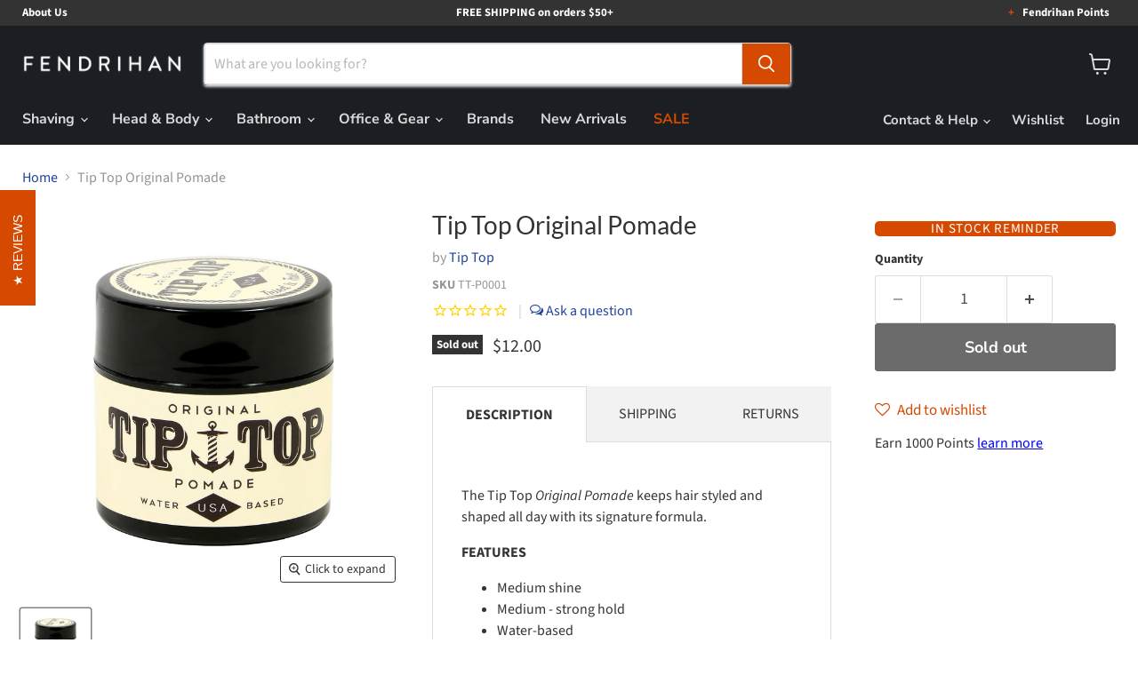

--- FILE ---
content_type: text/html; charset=utf-8
request_url: https://www.fendrihan.com/collections/all/products/tip-top-original-pomade?view=recently-viewed
body_size: 1232
content:










  







<div
  class="productgrid--item  imagestyle--natural      productitem--emphasis  product-recently-viewed-card    show-actions--mobile"
  data-product-item
  data-product-quickshop-url="/collections/all/products/tip-top-original-pomade"
  
    data-recently-viewed-card
  
>
  <div class="productitem" data-product-item-content>
    
    
    
    

    

    

    <div class="productitem__container">
      <div class="product-recently-viewed-card-time" data-product-handle="tip-top-original-pomade">
      <button
        class="product-recently-viewed-card-remove"
        aria-label="close"
        data-remove-recently-viewed
      >
        


                                                                        <svg class="icon-remove "    aria-hidden="true"    focusable="false"    role="presentation"    xmlns="http://www.w3.org/2000/svg" width="10" height="10" viewBox="0 0 10 10" xmlns="http://www.w3.org/2000/svg">      <path fill="currentColor" d="M6.08785659,5 L9.77469752,1.31315906 L8.68684094,0.225302476 L5,3.91214341 L1.31315906,0.225302476 L0.225302476,1.31315906 L3.91214341,5 L0.225302476,8.68684094 L1.31315906,9.77469752 L5,6.08785659 L8.68684094,9.77469752 L9.77469752,8.68684094 L6.08785659,5 Z"></path>    </svg>                                              

      </button>
    </div>

      <div class="productitem__image-container">
        <a
          class="productitem--image-link"
          href="/collections/all/products/tip-top-original-pomade"
          tabindex="-1"
          data-product-page-link
        >
          <figure
            class="productitem--image"
            data-product-item-image
            
              style="--product-grid-item-image-aspect-ratio: 1.0;"
            
          >
            
              
              
                

  
    <noscript data-rimg-noscript>
      <img
        
          src="//www.fendrihan.com/cdn/shop/products/TT-P0001_320x320.jpg?v=1752256365"
        

        alt="Tip Top Original Pomade Hair Pomade Tip Top "
        data-rimg="noscript"
        srcset="//www.fendrihan.com/cdn/shop/products/TT-P0001_320x320.jpg?v=1752256365 1x, //www.fendrihan.com/cdn/shop/products/TT-P0001_640x640.jpg?v=1752256365 2x, //www.fendrihan.com/cdn/shop/products/TT-P0001_960x960.jpg?v=1752256365 3x, //www.fendrihan.com/cdn/shop/products/TT-P0001_1280x1280.jpg?v=1752256365 4x"
        fetchpriority=""
        class="productitem--image-primary"
        
        
      >
    </noscript>
  
  <img
    
      src="//www.fendrihan.com/cdn/shop/products/TT-P0001_320x320.jpg?v=1752256365"
    
    alt="Tip Top Original Pomade Hair Pomade Tip Top "
    fetchpriority=""
    
      loading="lazy"
      data-rimg="lazy"
      data-rimg-scale="1"
      data-rimg-template="//www.fendrihan.com/cdn/shop/products/TT-P0001_{size}.jpg?v=1752256365"
      data-rimg-max="2000x2000"
      data-rimg-crop="false"
      
      
    

    class="productitem--image-primary"
    
    
  >



  <div data-rimg-canvas></div>

              
            

            


























<span class="productitem__badge productitem__badge--soldout">
    Sold out
  </span>

            <span class="visually-hidden">Tip Top Original Pomade</span>
          </figure>
        </a>
      </div><div class="productitem--info">
        
          
        

        
          






























<div class="price productitem__price ">
  
    <div
      class="price__compare-at visible"
      data-price-compare-container
    >

      
        <span class="money price__original" data-price-original></span>
      
    </div>


    
      
      <div class="price__compare-at--hidden" data-compare-price-range-hidden>
        
          <span class="visually-hidden">Original price</span>
          <span class="money price__compare-at--min" data-price-compare-min>
            $12.00
          </span>
          -
          <span class="visually-hidden">Original price</span>
          <span class="money price__compare-at--max" data-price-compare-max>
            $12.00
          </span>
        
      </div>
      <div class="price__compare-at--hidden" data-compare-price-hidden>
        <span class="visually-hidden">Original price</span>
        <span class="money price__compare-at--single" data-price-compare>
          
        </span>
      </div>
    
  

  <div class="price__current price__current--emphasize " data-price-container>
      
        
          
          
          
        
          
        
      
    

      

    

    
      
      
      <span class="money" data-price>
        
      $12.00 USD
      </span>
    
    
  </div>

  
    
    <div class="price__current--hidden" data-current-price-range-hidden>
      
        <span class="money price__current--min" data-price-min>$12.00</span>
        -
        <span class="money price__current--max" data-price-max>$12.00</span>
      
    </div>
    <div class="price__current--hidden" data-current-price-hidden>
      <span class="visually-hidden">Current price</span>
      <span class="money" data-price>
        
      $12.00 USD
      </span>
    </div>
  

  
    
    
    
    

    <div
      class="
        productitem__unit-price
        hidden
      "
      data-unit-price
    >
      <span class="productitem__total-quantity" data-total-quantity></span> | <span class="productitem__unit-price--amount money" data-unit-price-amount></span> / <span class="productitem__unit-price--measure" data-unit-price-measure></span>
    </div>
  

  
</div>

        

        <h2 class="productitem--title">
          <a href="/collections/all/products/tip-top-original-pomade" data-product-page-link>
            Tip Top Original Pomade
          </a>
        </h2>

        
          
            <span class="productitem--vendor">
              <a href="/collections/vendors?q=Tip%20Top" title="Tip Top">Tip Top</a>
            </span>
          
        

        

        
          

          
            
          
        

        
          <div class="productitem--description">
            <p>The Tip Top Original Pomade keeps hair styled and shaped all day with its signature formula. 
FEATURES

Medium shine
Medium - strong hold
Water-bas...</p>

            
              <a
                href="/collections/all/products/tip-top-original-pomade"
                class="productitem--link"
                data-product-page-link
              >
                View full details
              </a>
            
          </div>
        
      </div>

      
    </div>
  </div>

  
    <script type="application/json" data-quick-buy-settings>
      {
        "cart_redirection": false,
        "money_format": "${{amount}}"
      }
    </script>
  
</div>


--- FILE ---
content_type: text/css
request_url: https://zooomyapps.com/wishlist/WishlistStyle.css
body_size: 626
content:
@import "https://cdnjs.cloudflare.com/ajax/libs/font-awesome/4.7.0/css/font-awesome.min.css";.product-single__store-availability-container{ clear: both; }.store-availability { clear: both; }a#emailzwishlist{display:none;} p.zooomywishmsg{cursor:pointer}div#zooomyloginrequestonce { z-index: 999999999; }.ZoomyWishlistPagecol li{list-style:none;box-sizing:border-box}.zbodyaction a{text-decoration:none}.zooomywishmsg{float:left;width:100%;text-align:center}.Rte #ZlistWishlist img{padding:0!important;margin:0!important}.Rte #ZlistWishlist a:not(.Button){text-decoration:none!important}.rte #ZlistWishlist img{padding:0!important;margin:0!important}.rte #ZlistWishlist a:not(.Button){text-decoration:none!important;text-decoration:none!important}div#ZoomyWishlistPage{display:flex;flex-wrap:wrap;float:left;width:100%}div#zemaildata{float:right;width:400px;max-width:100%}@media screen and (max-width: 767px){.zooomywishlistlistclass .ZoomyWishlistPageGrid .zbodypimg { float: left; width: 30%; }.zooomywishlistlistclass .ZoomyWishlistPageGrid .zbodyinfo { float: left; width: 28%; }.zooomywishlistlistclass .ZoomyWishlistPageGrid li.zbodyaction { float: left; margin-right: 0; width: 70%; }#ZoomyWishlistPage .ZoomyWishlistPageGrid{width:100%;margin:10px 0}}.wishcount{display:none}#ZoomyWishlistPage li{list-style:none!important}.product-form{clear:both}#ZoomyWishlistPage p.zmsg,#ZoomyWishlistPage a.zmsg{text-align:center;float:left;width:100%}.zooomyloginrequest{display:none;z-index:999999999}#zemaildata input,#zemaildata textarea,#zemaildata button{float:left;width:100%;margin:5px 0}.zooomybtn{font-family: inherit;box-sizing:border-box}#emailzwishlist{padding:7px 28px!important;float:right}.zooomywishlistlistclass .ZoomyWishlistPageGrid{float:left;width:100%;border:0;border-bottom:1px solid #ddd;padding-left:0}.zooomywishlistlistclass .ZoomyWishlistPageGrid li.zbodytitle{float:left;padding-top:0px;width:25%;margin-left:10px}.zooomywishlistlistclass .ZoomyWishlistPageGrid .zbodypimg{float:left;width:10%}.zqty{float:left;width:100%;margin:5px 0}.zooomywishlistlistclass .ZoomyWishlistPageGrid .zbodyinfo{float:left;width:16%}.zooomywishlistlistclass .ZoomyWishlistPageGrid .zoptionbox{width:58%!important;margin-top:0!important;padding-left:15px}.zooomywishlistlistclass .ZoomyWishlistPageGrid .zqty{float:left;width:65px;margin-left:10px}.zooomywishlistlistclass .ZoomyWishlistPageGrid .zqty{margin-top: 0;}.zooomywishlistlistclass .ZoomyWishlistPageGrid .zprice{float:left;padding-top:0px;margin-left:10px;width:10%!important}.zooomywishlistlistclass .zbodypimg img{height:100px;max-width: 100%;width:auto;border:1px solid #ddd;padding:0;box-sizing:border-box;float:left}.zooomywishlistlistclass li.zbodyaction{float:right;margin-right:10px;width:34%}.zooomywishlistlistclass .zooomybtn.removefromwishlist.zremovefromwish{margin-top:19px}a#zsendemail{padding:6px 20px!important;float:right}div#shopify-section-footer{clear:both}.z_social_share_wishlist{float:left;width:auto}.z_social_share_wishlist .fa{float:left;margin-right:10px;font-size:15px;width:25px;height:25px;line-height:25px;text-align:center}#ZoomyWishlistPage li img{margin:0 auto}.z_social_share_wishlist a,#ZoomyWishlistPage a{border:none!important;text-decoration:none!important}.product__price{clear:both}.product-meta__label-list{clear:both}.zoomywishidheart { float: left; width: 100%; }.zooomyshopvariant { max-width: 100%; }#shopify-section-static-newsletter{clear:both;}div#shopify-section-static-footer { clear: both; }.z_social_share_wishlist { float: none; width: 215px; margin: 0 auto; }a#emailzwishlist { display: none; }.zooomy__hhrt{display:none;}#zooomyloginrequestonce { z-index: 9999; }span#zooomyitemadded { float: left; width: 100%; text-align: center; }span#zooomyitemadded a { font-size: 16px; margin-bottom: 10px; float: left; width: 100%; }.ProductMeta__Description, .shopify-payment-button { clear: both; }footer#t4s-footer { clear: both; }span#zooomy-wishlist-counter span:nth-child(2) { display: none; }.ZoomyWishlistPageGrid{display:block!important;}.zwishemptymsg { float: left; width: 100%; }.zooomy__hhrt{display: none;}

--- FILE ---
content_type: text/javascript; charset=utf-8
request_url: https://www.fendrihan.com/products/tip-top-original-pomade.js
body_size: 323
content:
{"id":1918970691649,"title":"Tip Top Original Pomade","handle":"tip-top-original-pomade","description":"\u003cp\u003e\u003cspan\u003eThe Tip Top \u003cem\u003eOriginal Pomade\u003c\/em\u003e keeps hair styled and shaped all day with its signature formula. \u003c\/span\u003e\u003c\/p\u003e\n\u003cp\u003e\u003cstrong\u003eFEATURES\u003c\/strong\u003e\u003c\/p\u003e\n\u003cul\u003e\n\u003cli\u003e\u003cspan\u003eMedium shine\u003c\/span\u003e\u003c\/li\u003e\n\u003cli\u003e\u003cspan\u003eMedium - strong hold\u003c\/span\u003e\u003c\/li\u003e\n\u003cli\u003e\u003cspan\u003eWater-based\u003c\/span\u003e\u003c\/li\u003e\n\u003cli\u003e\u003cspan\u003eCruelty-free\u003c\/span\u003e\u003c\/li\u003e\n\u003cli\u003e\u003cspan\u003eSuitable for short to medium hair \u003c\/span\u003e\u003c\/li\u003e\n\u003cli\u003e\n\u003cspan\u003eNourishing ingredients keep hair \u003c\/span\u003ehydrated \u003c\/li\u003e\n\u003cli\u003e\u003cspan\u003eSoft, sweet fragrance with notes of vanilla \u003c\/span\u003e\u003c\/li\u003e\n\u003cli\u003e\u003cspan\u003eDeveloped, approved, and used by professional barbers \u003c\/span\u003e\u003c\/li\u003e\n\u003c\/ul\u003e\n\u003cp\u003e\u003cstrong\u003e\u003cspan\u003eINGREDIENTS\u003c\/span\u003e\u003c\/strong\u003e\u003c\/p\u003e\n\u003cul\u003e\n\u003cli\u003eWater, Steareth-20, Polyurethane-14, Propylene Glycol, PEG-40 Hydrogenated Castor Oil, AMP Acrylates Copolymer, PVP (Firming Agent), C12-15 Alkyl Benzoates, PEG-7 Glyceryl Cocoate, Propylene Glycol Dibenzoate, Fragrance, Phenoxyethanol, Ethylhexyl Glycerine, Methyl Paraben, Caramel, Polysorbates - 20, Phenyl Trimethicone, PEG-8 Beeswax, Glycerin, Propylparaben\u003c\/li\u003e\n\u003c\/ul\u003e\n\u003cp\u003e\u003cstrong\u003eSPECS\u003c\/strong\u003e\u003c\/p\u003e\n\u003cul\u003e\n\u003cli\u003e4.25 oz (120.5 g)\u003cbr\u003e\n\u003c\/li\u003e\n\u003c\/ul\u003e\n\u003cp\u003e\u003cspan\u003e\u003cstrong\u003eCOUNTRY OF ORIGIN\u003c\/strong\u003e\u003cbr\u003e\u003c\/span\u003e\u003cspan\u003eUSA\u003c\/span\u003e\u003c\/p\u003e","published_at":"2018-12-12T15:58:48-05:00","created_at":"2018-12-12T16:53:41-05:00","vendor":"Tip Top","type":"Hair Pomade","tags":["10-25","Head \u0026 Body","instock-only","Mens Hair Grooming","Pomades \u0026 Gels","Tip Top","USA"],"price":1200,"price_min":1200,"price_max":1200,"available":false,"price_varies":false,"compare_at_price":null,"compare_at_price_min":0,"compare_at_price_max":0,"compare_at_price_varies":false,"variants":[{"id":17649250598977,"title":"Default Title","option1":"Default Title","option2":null,"option3":null,"sku":"TT-P0001","requires_shipping":true,"taxable":true,"featured_image":null,"available":false,"name":"Tip Top Original Pomade","public_title":null,"options":["Default Title"],"price":1200,"weight":167,"compare_at_price":null,"inventory_quantity":0,"inventory_management":"shopify","inventory_policy":"deny","barcode":"661585494112","quantity_rule":{"min":1,"max":null,"increment":1},"quantity_price_breaks":[],"requires_selling_plan":false,"selling_plan_allocations":[]}],"images":["\/\/cdn.shopify.com\/s\/files\/1\/0878\/8258\/products\/TT-P0001.jpg?v=1752256365"],"featured_image":"\/\/cdn.shopify.com\/s\/files\/1\/0878\/8258\/products\/TT-P0001.jpg?v=1752256365","options":[{"name":"Title","position":1,"values":["Default Title"]}],"url":"\/products\/tip-top-original-pomade","media":[{"alt":"Tip Top Original Pomade Hair Pomade Tip Top ","id":1334992207937,"position":1,"preview_image":{"aspect_ratio":1.0,"height":2000,"width":2000,"src":"https:\/\/cdn.shopify.com\/s\/files\/1\/0878\/8258\/products\/TT-P0001.jpg?v=1752256365"},"aspect_ratio":1.0,"height":2000,"media_type":"image","src":"https:\/\/cdn.shopify.com\/s\/files\/1\/0878\/8258\/products\/TT-P0001.jpg?v=1752256365","width":2000}],"requires_selling_plan":false,"selling_plan_groups":[]}

--- FILE ---
content_type: text/javascript; charset=utf-8
request_url: https://www.fendrihan.com/products/tip-top-original-pomade.js
body_size: 1285
content:
{"id":1918970691649,"title":"Tip Top Original Pomade","handle":"tip-top-original-pomade","description":"\u003cp\u003e\u003cspan\u003eThe Tip Top \u003cem\u003eOriginal Pomade\u003c\/em\u003e keeps hair styled and shaped all day with its signature formula. \u003c\/span\u003e\u003c\/p\u003e\n\u003cp\u003e\u003cstrong\u003eFEATURES\u003c\/strong\u003e\u003c\/p\u003e\n\u003cul\u003e\n\u003cli\u003e\u003cspan\u003eMedium shine\u003c\/span\u003e\u003c\/li\u003e\n\u003cli\u003e\u003cspan\u003eMedium - strong hold\u003c\/span\u003e\u003c\/li\u003e\n\u003cli\u003e\u003cspan\u003eWater-based\u003c\/span\u003e\u003c\/li\u003e\n\u003cli\u003e\u003cspan\u003eCruelty-free\u003c\/span\u003e\u003c\/li\u003e\n\u003cli\u003e\u003cspan\u003eSuitable for short to medium hair \u003c\/span\u003e\u003c\/li\u003e\n\u003cli\u003e\n\u003cspan\u003eNourishing ingredients keep hair \u003c\/span\u003ehydrated \u003c\/li\u003e\n\u003cli\u003e\u003cspan\u003eSoft, sweet fragrance with notes of vanilla \u003c\/span\u003e\u003c\/li\u003e\n\u003cli\u003e\u003cspan\u003eDeveloped, approved, and used by professional barbers \u003c\/span\u003e\u003c\/li\u003e\n\u003c\/ul\u003e\n\u003cp\u003e\u003cstrong\u003e\u003cspan\u003eINGREDIENTS\u003c\/span\u003e\u003c\/strong\u003e\u003c\/p\u003e\n\u003cul\u003e\n\u003cli\u003eWater, Steareth-20, Polyurethane-14, Propylene Glycol, PEG-40 Hydrogenated Castor Oil, AMP Acrylates Copolymer, PVP (Firming Agent), C12-15 Alkyl Benzoates, PEG-7 Glyceryl Cocoate, Propylene Glycol Dibenzoate, Fragrance, Phenoxyethanol, Ethylhexyl Glycerine, Methyl Paraben, Caramel, Polysorbates - 20, Phenyl Trimethicone, PEG-8 Beeswax, Glycerin, Propylparaben\u003c\/li\u003e\n\u003c\/ul\u003e\n\u003cp\u003e\u003cstrong\u003eSPECS\u003c\/strong\u003e\u003c\/p\u003e\n\u003cul\u003e\n\u003cli\u003e4.25 oz (120.5 g)\u003cbr\u003e\n\u003c\/li\u003e\n\u003c\/ul\u003e\n\u003cp\u003e\u003cspan\u003e\u003cstrong\u003eCOUNTRY OF ORIGIN\u003c\/strong\u003e\u003cbr\u003e\u003c\/span\u003e\u003cspan\u003eUSA\u003c\/span\u003e\u003c\/p\u003e","published_at":"2018-12-12T15:58:48-05:00","created_at":"2018-12-12T16:53:41-05:00","vendor":"Tip Top","type":"Hair Pomade","tags":["10-25","Head \u0026 Body","instock-only","Mens Hair Grooming","Pomades \u0026 Gels","Tip Top","USA"],"price":1200,"price_min":1200,"price_max":1200,"available":false,"price_varies":false,"compare_at_price":null,"compare_at_price_min":0,"compare_at_price_max":0,"compare_at_price_varies":false,"variants":[{"id":17649250598977,"title":"Default Title","option1":"Default Title","option2":null,"option3":null,"sku":"TT-P0001","requires_shipping":true,"taxable":true,"featured_image":null,"available":false,"name":"Tip Top Original Pomade","public_title":null,"options":["Default Title"],"price":1200,"weight":167,"compare_at_price":null,"inventory_quantity":0,"inventory_management":"shopify","inventory_policy":"deny","barcode":"661585494112","quantity_rule":{"min":1,"max":null,"increment":1},"quantity_price_breaks":[],"requires_selling_plan":false,"selling_plan_allocations":[]}],"images":["\/\/cdn.shopify.com\/s\/files\/1\/0878\/8258\/products\/TT-P0001.jpg?v=1752256365"],"featured_image":"\/\/cdn.shopify.com\/s\/files\/1\/0878\/8258\/products\/TT-P0001.jpg?v=1752256365","options":[{"name":"Title","position":1,"values":["Default Title"]}],"url":"\/products\/tip-top-original-pomade","media":[{"alt":"Tip Top Original Pomade Hair Pomade Tip Top ","id":1334992207937,"position":1,"preview_image":{"aspect_ratio":1.0,"height":2000,"width":2000,"src":"https:\/\/cdn.shopify.com\/s\/files\/1\/0878\/8258\/products\/TT-P0001.jpg?v=1752256365"},"aspect_ratio":1.0,"height":2000,"media_type":"image","src":"https:\/\/cdn.shopify.com\/s\/files\/1\/0878\/8258\/products\/TT-P0001.jpg?v=1752256365","width":2000}],"requires_selling_plan":false,"selling_plan_groups":[]}

--- FILE ---
content_type: application/x-javascript
request_url: https://cdn-spurit.com/shopify-apps/back-in-stock-alerts/store/48ada793282e02c46db2fcdee7207572.js?1764171316133
body_size: 429
content:
if(typeof Spurit === 'undefined') var Spurit = {};
if(typeof Spurit.BackInStockAlerts === 'undefined') Spurit.BackInStockAlerts = {};
Spurit.BackInStockAlerts.settings = {"is_enabled":true,"config":{"auto_popup":false,"auto_popup_mode":"load","badge_type":"image","checkbox_terms_agreement":false,"custom_button":true,"hide_period_list":false,"image":"default36.png","image_path":null,"image_type":"default36","inline_form":false,"instant_control":false,"instock_minimum":"1","label_button_type":"inline-button","label_position":"right-top","label_title":"In Stock Reminder","label_x_shift":"0","label_x_shift_units":"px","label_y_shift":"150","label_y_shift_units":"px","live_preview":"0","m_badge_type":"image","m_image":"default36-m.png","m_image_path":null,"m_image_type":"default36-m","m_label_title":"Notify Me","periods":{"m-9":"9 months"},"price_popup_additional_text":null,"price_popup_button_text":"NOTIFY ME","price_popup_description":"Indicate email below and you will get the notification on your email if the product is back in stock.","price_popup_title":"EMAIL ME WHEN THE PRODUCT BACK IN STOCK","privacy_policy":"","product_tag":"test","product_tag_mode":"","reports_mode":"","selector_button":{"selector":"div[class=\"product-form--atc\"]","position":"before"},"selector_form":{"selector":"div[class=\"product-form--atc\"]","position":"before"},"shop_domain":"","terms_of_service":"","terms_policy_text":"I agree with Terms of Service and Privacy Policy","timezone":"+00:00","sender_email":"customerservice@fendrihan.com"},"design":{"form":{"general":{"border-width":"2px","border-radius":"5px","border-color":"#444444","background-color":"#F0F0F0"},"heading":{"color":"#4C4C4C","font-size":"18px","font-style":"normal","font-weight":"normal","text-decoration":"none","font-family":"inherit"},"main-text":{"color":"#4C4C4C","font-size":"12px","font-style":"normal","font-weight":"normal","text-decoration":"none","font-family":"inherit"},"additional-text":{"color":"#494949","font-size":"13px","font-style":"normal","font-weight":"normal","text-decoration":"none","font-family":"inherit"},"button":{"border-width":"3px","border-radius":"3px","border-color":"#D64900","background-color":"#D64900","color":"#FFFFFF","font-size":"14px","font-style":"normal","font-weight":"bold","text-decoration":"none","font-family":"inherit"}},"button":{"button-design":{"border-width":"0px","border-radius":"5px","border-color":"#d54900","background-color":"#d54900","color":"#ffffff","font-size":"15px","font-style":"normal","font-weight":"normal","text-decoration":"none","font-family":"inherit"}}},"timezone":"America\/New_York"};

--- FILE ---
content_type: application/x-javascript
request_url: https://cdn-spurit.com/shopify-apps/back-in-stock-alerts/common.js
body_size: 32404
content:
/*! For license information please see common.js.LICENSE.txt */
(()=>{var t,e={593:(t,e)=>{"use strict";function n(t,e){return function(t){if(Array.isArray(t))return t}(t)||function(t,e){var n=null==t?null:"undefined"!=typeof Symbol&&t[Symbol.iterator]||t["@@iterator"];if(null!=n){var r,o,i,a,s=[],l=!0,u=!1;try{if(i=(n=n.call(t)).next,0===e){if(Object(n)!==n)return;l=!1}else for(;!(l=(r=i.call(n)).done)&&(s.push(r.value),s.length!==e);l=!0);}catch(t){u=!0,o=t}finally{try{if(!l&&null!=n.return&&(a=n.return(),Object(a)!==a))return}finally{if(u)throw o}}return s}}(t,e)||function(t,e){if(t){if("string"==typeof t)return r(t,e);var n={}.toString.call(t).slice(8,-1);return"Object"===n&&t.constructor&&(n=t.constructor.name),"Map"===n||"Set"===n?Array.from(t):"Arguments"===n||/^(?:Ui|I)nt(?:8|16|32)(?:Clamped)?Array$/.test(n)?r(t,e):void 0}}(t,e)||function(){throw new TypeError("Invalid attempt to destructure non-iterable instance.\nIn order to be iterable, non-array objects must have a [Symbol.iterator]() method.")}()}function r(t,e){(null==e||e>t.length)&&(e=t.length);for(var n=0,r=Array(e);n<e;n++)r[n]=t[n];return r}function o(t){return o="function"==typeof Symbol&&"symbol"==typeof Symbol.iterator?function(t){return typeof t}:function(t){return t&&"function"==typeof Symbol&&t.constructor===Symbol&&t!==Symbol.prototype?"symbol":typeof t},o(t)}function i(t){return"object"===o(t)&&null!==t}Object.defineProperty(e,"__esModule",{value:!0}),e.cloneDeep=function t(e){if(!i(e))return e;return Object.entries(e).reduce((function(e,r){var o=n(r,2),i=o[0],a=o[1];return e[i]=t(a),e}),Array.isArray(e)?[]:{})},e.defaultsDeep=function t(e,r){if(!i(r)||!i(e))return r;var o=Array.isArray(r)?[]:{};return Object.entries(r).forEach((function(r){var a=n(r,2),s=a[0],l=a[1];if(void 0!==e[s]){var u=e[s];i(l)&&i(u)?o[s]=t(u,l):o[s]=u}else o[s]=l})),Object.entries(e).forEach((function(e){var i=n(e,2),a=i[0],s=i[1];void 0!==r[a]?o[a]=t(s,o[a]):o[a]=s})),o},e.difference=function(t,e){return function t(e,n){return _.transform(e,(function(e,r,o){_.isEqual(r,n[o])||(e[o]=_.isObject(r)&&_.isObject(n[o])?t(r,n[o]):r)}),{})}(t,e)}},5598:(t,e,n)=>{"use strict";function r(t){return r="function"==typeof Symbol&&"symbol"==typeof Symbol.iterator?function(t){return typeof t}:function(t){return t&&"function"==typeof Symbol&&t.constructor===Symbol&&t!==Symbol.prototype?"symbol":typeof t},r(t)}Object.defineProperty(e,"__esModule",{value:!0}),e.default=void 0;var o=a(n(7965)),i=a(n(9558));function a(t){return t&&t.__esModule?t:{default:t}}function s(t,e){for(var n=0;n<e.length;n++){var r=e[n];r.enumerable=r.enumerable||!1,r.configurable=!0,"value"in r&&(r.writable=!0),Object.defineProperty(t,l(r.key),r)}}function l(t){var e=function(t,e){if("object"!=r(t)||!t)return t;var n=t[Symbol.toPrimitive];if(void 0!==n){var o=n.call(t,e||"default");if("object"!=r(o))return o;throw new TypeError("@@toPrimitive must return a primitive value.")}return("string"===e?String:Number)(t)}(t,"string");return"symbol"==r(e)?e:e+""}function u(t,e,n){return e=p(e),function(t,e){if(e&&("object"==r(e)||"function"==typeof e))return e;if(void 0!==e)throw new TypeError("Derived constructors may only return object or undefined");return function(t){if(void 0===t)throw new ReferenceError("this hasn't been initialised - super() hasn't been called");return t}(t)}(t,c()?Reflect.construct(e,n||[],p(t).constructor):e.apply(t,n))}function c(){try{var t=!Boolean.prototype.valueOf.call(Reflect.construct(Boolean,[],(function(){})))}catch(t){}return(c=function(){return!!t})()}function p(t){return p=Object.setPrototypeOf?Object.getPrototypeOf.bind():function(t){return t.__proto__||Object.getPrototypeOf(t)},p(t)}function d(t,e){return d=Object.setPrototypeOf?Object.setPrototypeOf.bind():function(t,e){return t.__proto__=e,t},d(t,e)}function f(t,e){if(!{}.hasOwnProperty.call(t,e))throw new TypeError("attempted to use private field on non-instance");return t}var h=0;function y(t){return"__private_"+h+++"_"+t}var b={CREATE:"/v1/subscriptions"},m=y("apiRoot"),v=y("makeCommonPostRequest"),g=y("makeUrl"),w=y("makePostData"),_=y("requestHeaders");e.default=function(t){function e(){var t;!function(t,e){if(!(t instanceof e))throw new TypeError("Cannot call a class as a function")}(this,e);for(var n=arguments.length,r=new Array(n),i=0;i<n;i++)r[i]=arguments[i];return t=u(this,e,[].concat(r)),Object.defineProperty(t,m,{get:C,set:void 0}),t.createSubscription=function(e){return f(t,v)[v](b.CREATE,e)},Object.defineProperty(t,v,{writable:!0,value:function(e){var n=arguments.length>1&&void 0!==arguments[1]?arguments[1]:{};return fetch(f(t,g)[g](e),f(t,w)[w]("POST",n))}}),Object.defineProperty(t,g,{writable:!0,value:function(e){var n=arguments.length>1&&void 0!==arguments[1]?arguments[1]:{},r=arguments.length>2&&void 0!==arguments[2]?arguments[2]:{},i=o.default.render("".concat(f(t,m)[m]).concat(e),n);return Object.keys(r).length&&(i="".concat(i,"?").concat(new URLSearchParams(r))),i}}),Object.defineProperty(t,w,{writable:!0,value:function(e,n){return{method:e,mode:"cors",credentials:"same-origin",headers:f(t,_)[_](),body:n}}}),Object.defineProperty(t,_,{writable:!0,value:function(){return{"BISA-Token":t.snippet.shopHash,"Shop-Id":t.snippet.shopId,Accept:"application/json"}}}),t}return function(t,e){if("function"!=typeof e&&null!==e)throw new TypeError("Super expression must either be null or a function");t.prototype=Object.create(e&&e.prototype,{constructor:{value:t,writable:!0,configurable:!0}}),Object.defineProperty(t,"prototype",{writable:!1}),e&&d(t,e)}(e,t),n=e,r&&s(n.prototype,r),i&&s(n,i),Object.defineProperty(n,"prototype",{writable:!1}),n;var n,r,i}(i.default);function C(){return"".concat(this.config.env().appUrl,"/api")}},1212:(t,e,n)=>{"use strict";function r(t){return r="function"==typeof Symbol&&"symbol"==typeof Symbol.iterator?function(t){return typeof t}:function(t){return t&&"function"==typeof Symbol&&t.constructor===Symbol&&t!==Symbol.prototype?"symbol":typeof t},r(t)}Object.defineProperty(e,"__esModule",{value:!0}),e.default=void 0;var o=u(n(5345)),i=u(n(9558)),a=u(n(5991)),s=u(n(8603)),l=u(n(8074));function u(t){return t&&t.__esModule?t:{default:t}}function c(t,e){for(var n=0;n<e.length;n++){var r=e[n];r.enumerable=r.enumerable||!1,r.configurable=!0,"value"in r&&(r.writable=!0),Object.defineProperty(t,p(r.key),r)}}function p(t){var e=function(t,e){if("object"!=r(t)||!t)return t;var n=t[Symbol.toPrimitive];if(void 0!==n){var o=n.call(t,e||"default");if("object"!=r(o))return o;throw new TypeError("@@toPrimitive must return a primitive value.")}return("string"===e?String:Number)(t)}(t,"string");return"symbol"==r(e)?e:e+""}function d(t,e,n){return e=h(e),function(t,e){if(e&&("object"==r(e)||"function"==typeof e))return e;if(void 0!==e)throw new TypeError("Derived constructors may only return object or undefined");return function(t){if(void 0===t)throw new ReferenceError("this hasn't been initialised - super() hasn't been called");return t}(t)}(t,f()?Reflect.construct(e,n||[],h(t).constructor):e.apply(t,n))}function f(){try{var t=!Boolean.prototype.valueOf.call(Reflect.construct(Boolean,[],(function(){})))}catch(t){}return(f=function(){return!!t})()}function h(t){return h=Object.setPrototypeOf?Object.getPrototypeOf.bind():function(t){return t.__proto__||Object.getPrototypeOf(t)},h(t)}function y(t,e){return y=Object.setPrototypeOf?Object.setPrototypeOf.bind():function(t,e){return t.__proto__=e,t},y(t,e)}function b(t,e){if(!{}.hasOwnProperty.call(t,e))throw new TypeError("attempted to use private field on non-instance");return t}var m=0;function v(t){return"__private_"+m+++"_"+t}var g=v("init"),w=v("runNormalMode");e.default=function(t){function e(){var t;!function(t,e){if(!(t instanceof e))throw new TypeError("Cannot call a class as a function")}(this,e);for(var n=arguments.length,r=new Array(n),i=0;i<n;i++)r[i]=arguments[i];return t=d(this,e,[].concat(r)),Object.defineProperty(t,w,{value:_}),t.run=function(){b(t,g)[g](),b(t,w)[w]()},Object.defineProperty(t,g,{writable:!0,value:function(){t.config.init(),(0,o.default)(l.default).apply()}}),t}return function(t,e){if("function"!=typeof e&&null!==e)throw new TypeError("Super expression must either be null or a function");t.prototype=Object.create(e&&e.prototype,{constructor:{value:t,writable:!0,configurable:!0}}),Object.defineProperty(t,"prototype",{writable:!1}),e&&y(t,e)}(e,t),n=e,r&&c(n.prototype,r),i&&c(n,i),Object.defineProperty(n,"prototype",{writable:!1}),n;var n,r,i}(i.default);function _(){if(this.isEnabled){var t=(0,o.default)(a.default).init();(0,o.default)(s.default).init(t)}}},8603:(t,e,n)=>{"use strict";function r(t){return r="function"==typeof Symbol&&"symbol"==typeof Symbol.iterator?function(t){return typeof t}:function(t){return t&&"function"==typeof Symbol&&t.constructor===Symbol&&t!==Symbol.prototype?"symbol":typeof t},r(t)}Object.defineProperty(e,"__esModule",{value:!0}),e.default=void 0;var o,i=(o=n(9558))&&o.__esModule?o:{default:o},a=n(6068);function s(t,e){for(var n=0;n<e.length;n++){var r=e[n];r.enumerable=r.enumerable||!1,r.configurable=!0,"value"in r&&(r.writable=!0),Object.defineProperty(t,l(r.key),r)}}function l(t){var e=function(t,e){if("object"!=r(t)||!t)return t;var n=t[Symbol.toPrimitive];if(void 0!==n){var o=n.call(t,e||"default");if("object"!=r(o))return o;throw new TypeError("@@toPrimitive must return a primitive value.")}return("string"===e?String:Number)(t)}(t,"string");return"symbol"==r(e)?e:e+""}function u(t,e,n){return e=p(e),function(t,e){if(e&&("object"==r(e)||"function"==typeof e))return e;if(void 0!==e)throw new TypeError("Derived constructors may only return object or undefined");return function(t){if(void 0===t)throw new ReferenceError("this hasn't been initialised - super() hasn't been called");return t}(t)}(t,c()?Reflect.construct(e,n||[],p(t).constructor):e.apply(t,n))}function c(){try{var t=!Boolean.prototype.valueOf.call(Reflect.construct(Boolean,[],(function(){})))}catch(t){}return(c=function(){return!!t})()}function p(t){return p=Object.setPrototypeOf?Object.getPrototypeOf.bind():function(t){return t.__proto__||Object.getPrototypeOf(t)},p(t)}function d(t,e){return d=Object.setPrototypeOf?Object.setPrototypeOf.bind():function(t,e){return t.__proto__=e,t},d(t,e)}function f(t,e){if(!{}.hasOwnProperty.call(t,e))throw new TypeError("attempted to use private field on non-instance");return t}var h=0;function y(t){return"__private_"+h+++"_"+t}var b=y("element"),m=y("form"),v=y("insert"),g=y("getButtonHtml"),w=y("setListeners"),_=y("initLogic"),C=y("onClick");e.default=function(t){function e(){var t;!function(t,e){if(!(t instanceof e))throw new TypeError("Cannot call a class as a function")}(this,e);for(var n=arguments.length,r=new Array(n),o=0;o<n;o++)r[o]=arguments[o];return(t=u(this,e,[].concat(r))).product=void 0,t.variantId=void 0,t.unavailableVariants=[],Object.defineProperty(t,b,{writable:!0,value:void 0}),Object.defineProperty(t,m,{writable:!0,value:void 0}),t.init=function(e){var n;if(!t.isEnabled)return t;if(t.isShopifyDesignMode()){var r=t.settings,o=t.snippet.product;return r.inline_form=!1,r.label_button_type="inline-button",t.product=o,t.variantId=null==o?void 0:o.selected_variant.id,t.unavailableVariants[t.variantId]=o.variants[0],f(t,v)[v](!0),t.show(!0),t}var i=t.settings;if(i.inline_form)return t;f(t,m)[m]=e;var a=t.snippet.product;if(a||(a=ISRParams.product),!a)return t;if(i.product_tag&&"hide"===(null==i?void 0:i.product_tag_mode)){var s=i.product_tag.split(",").map((function(t){return t.trim()})),l=a.tags;if(l&&l.length>0)if(l.filter((function(t){return s.includes(t)})).length>0)return t}return t.product=a,t.variantId=null===(n=a)||void 0===n||null===(n=n.selected_variant)||void 0===n?void 0:n.id,t.variantId||(t.variantId=+t.getVariantFromUrl()),t.variantId||(t.variantId=+a.variants[0].id),t.product.variants.forEach((function(e){e.available||(t.unavailableVariants[e.id]=e)})),f(t,v)[v](),t.changeVariantsListener(),t.shouldBeShown()&&t.show(),t},t.getVariantFromUrl=function(){for(var t=window.location.search.substring(1).split("&"),e=0;e<t.length;e++){var n=t[e].split("=");if("variant"===n[0])return n[1]}},t.shouldBeShown=function(){var e=t.settings;return e.instant_control&&t.hasOutOfStockVariants()&&!e.inline_form||t.isUnavailableVariant()&&!e.inline_form},t.isUnavailableVariant=function(){return Object.keys(t.getCurrentUnavailableVariant()).length>0&&t.getCurrentUnavailableVariant().constructor===Object},t.hide=function(){f(t,b)[b]&&(f(t,b)[b].style.display="none")},t.show=function(){var e=arguments.length>0&&void 0!==arguments[0]&&arguments[0];if(!t.isEnabled&&!e||!f(t,b)[b])return t;f(t,b)[b].style.display=""},t.onClick=function(e){t.domElement.addEventListener("click",e)},t.isShopifyDesignMode=function(){var t;return!(null===(t=Shopify)||void 0===t||!t.designMode)},Object.defineProperty(t,v,{writable:!0,value:function(){var e=arguments.length>0&&void 0!==arguments[0]&&arguments[0];if(t.hasOutOfStockVariants()||e){var n=t.settings;if("inline-button"===n.label_button_type){var r="afterbegin",o=document.querySelector("#bisa-subscription-form-button");if(!o&&n.selector_button.selector&&(r="after"===n.selector_button.position?"afterend":"beforebegin",o=document.querySelector(n.selector_button.selector)),o||(o=document.querySelector("#ISR_button"))&&(o.innerHTML=""),!o)return void console.error("Back In Stock Alerts App: Inline button wrapper not found");o.insertAdjacentHTML(r,f(t,g)[g]()),f(t,b)[b]=o}else{if(document.getElementsByClassName("bisa-subscription-form-badge-container").length)return;var i=document.createElement("div");i.insertAdjacentHTML("beforeend",f(t,g)[g]()),document.body.append(i),f(t,b)[b]=i}f(t,w)[w](),f(t,_)[_]()}}}),Object.defineProperty(t,g,{writable:!0,value:function(){return(0,a.render)(t.settings.label_title,t.settings.label_button_type,t.settings.label_position)}}),Object.defineProperty(t,w,{writable:!0,value:function(){t.domElement.addEventListener("click",f(t,C)[C])}}),Object.defineProperty(t,_,{writable:!0,value:function(){}}),Object.defineProperty(t,C,{writable:!0,value:function(e){f(t,m)[m].show()}}),t}return function(t,e){if("function"!=typeof e&&null!==e)throw new TypeError("Super expression must either be null or a function");t.prototype=Object.create(e&&e.prototype,{constructor:{value:t,writable:!0,configurable:!0}}),Object.defineProperty(t,"prototype",{writable:!1}),e&&d(t,e)}(e,t),function(t,e,n){return e&&s(t.prototype,e),n&&s(t,n),Object.defineProperty(t,"prototype",{writable:!1}),t}(e,[{key:"domElement",get:function(){var t=document.getElementsByClassName("bisa-subscription-form-badge");return t.length?(f(this,b)[b]=t[0],f(this,b)[b]):null}}])}(i.default)},5991:(t,e,n)=>{"use strict";function r(t){return r="function"==typeof Symbol&&"symbol"==typeof Symbol.iterator?function(t){return typeof t}:function(t){return t&&"function"==typeof Symbol&&t.constructor===Symbol&&t!==Symbol.prototype?"symbol":typeof t},r(t)}Object.defineProperty(e,"__esModule",{value:!0}),e.default=void 0;var o=u(n(9558)),i=u(n(5598)),a=n(899),s=u(n(5345)),l=u(n(436));function u(t){return t&&t.__esModule?t:{default:t}}function c(t,e){return function(t){if(Array.isArray(t))return t}(t)||function(t,e){var n=null==t?null:"undefined"!=typeof Symbol&&t[Symbol.iterator]||t["@@iterator"];if(null!=n){var r,o,i,a,s=[],l=!0,u=!1;try{if(i=(n=n.call(t)).next,0===e){if(Object(n)!==n)return;l=!1}else for(;!(l=(r=i.call(n)).done)&&(s.push(r.value),s.length!==e);l=!0);}catch(t){u=!0,o=t}finally{try{if(!l&&null!=n.return&&(a=n.return(),Object(a)!==a))return}finally{if(u)throw o}}return s}}(t,e)||p(t,e)||function(){throw new TypeError("Invalid attempt to destructure non-iterable instance.\nIn order to be iterable, non-array objects must have a [Symbol.iterator]() method.")}()}function p(t,e){if(t){if("string"==typeof t)return d(t,e);var n={}.toString.call(t).slice(8,-1);return"Object"===n&&t.constructor&&(n=t.constructor.name),"Map"===n||"Set"===n?Array.from(t):"Arguments"===n||/^(?:Ui|I)nt(?:8|16|32)(?:Clamped)?Array$/.test(n)?d(t,e):void 0}}function d(t,e){(null==e||e>t.length)&&(e=t.length);for(var n=0,r=Array(e);n<e;n++)r[n]=t[n];return r}function f(t,e){for(var n=0;n<e.length;n++){var r=e[n];r.enumerable=r.enumerable||!1,r.configurable=!0,"value"in r&&(r.writable=!0),Object.defineProperty(t,h(r.key),r)}}function h(t){var e=function(t,e){if("object"!=r(t)||!t)return t;var n=t[Symbol.toPrimitive];if(void 0!==n){var o=n.call(t,e||"default");if("object"!=r(o))return o;throw new TypeError("@@toPrimitive must return a primitive value.")}return("string"===e?String:Number)(t)}(t,"string");return"symbol"==r(e)?e:e+""}function y(t,e,n){return e=m(e),function(t,e){if(e&&("object"==r(e)||"function"==typeof e))return e;if(void 0!==e)throw new TypeError("Derived constructors may only return object or undefined");return function(t){if(void 0===t)throw new ReferenceError("this hasn't been initialised - super() hasn't been called");return t}(t)}(t,b()?Reflect.construct(e,n||[],m(t).constructor):e.apply(t,n))}function b(){try{var t=!Boolean.prototype.valueOf.call(Reflect.construct(Boolean,[],(function(){})))}catch(t){}return(b=function(){return!!t})()}function m(t){return m=Object.setPrototypeOf?Object.getPrototypeOf.bind():function(t){return t.__proto__||Object.getPrototypeOf(t)},m(t)}function v(t,e){return v=Object.setPrototypeOf?Object.setPrototypeOf.bind():function(t,e){return t.__proto__=e,t},v(t,e)}function g(t,e){if(!{}.hasOwnProperty.call(t,e))throw new TypeError("attempted to use private field on non-instance");return t}var w=0;function _(t){return"__private_"+w+++"_"+t}var C="bisa-subscription-form-container__overlay",S=_("api"),O=_("overlay"),P=_("element"),A=_("phoneField"),I=_("insert"),j=_("getPopupHtml"),E=_("getPayload"),L=_("setListeners"),k=_("initLogic"),x=_("onClick"),T=_("shopifyResizeImage"),D=_("onSubmit"),M=_("showSuccess"),N=_("showError"),R=_("hideErrors");e.default=function(t){function e(){var t;return function(t,e){if(!(t instanceof e))throw new TypeError("Cannot call a class as a function")}(this,e),(t=y(this,e)).product=void 0,t.variantId=void 0,t.unavailableVariants=[],Object.defineProperty(t,S,{writable:!0,value:void 0}),Object.defineProperty(t,O,{writable:!0,value:void 0}),Object.defineProperty(t,P,{writable:!0,value:void 0}),t.selectedOption=void 0,Object.defineProperty(t,A,{writable:!0,value:void 0}),t.init=function(){var e;if(!t.isEnabled)return t;if(t.isShopifyDesignMode()){var n=t.settings,r=t.snippet.product;return n.inline_form=!0,t.product=r,t.variantId=null==r?void 0:r.selected_variant.id,t.unavailableVariants[t.variantId]=r.variants[0],g(t,I)[I](!0),t.show(!0),t}var o=t.snippet.product;if(o||(o=ISRParams.product),!o)return t;var i=t.settings;if(i.product_tag&&"hide"===(null==i?void 0:i.product_tag_mode)){var a=i.product_tag.split(",").map((function(t){return t.trim()})),s=o.tags;if(s&&s.length>0)if(s.filter((function(t){return a.includes(t)})).length>0)return t}return t.product=o,t.variantId=null===(e=o)||void 0===e||null===(e=e.selected_variant)||void 0===e?void 0:e.id,t.variantId||(t.variantId=+t.getVariantFromUrl()),t.variantId||(t.variantId=+o.variants[0].id),t.product.variants.forEach((function(e){e.available||(t.unavailableVariants[e.id]=e)})),g(t,I)[I](),t.changeVariantsListener(),t.shouldBeShown()&&t.show(),t},t.getVariantFromUrl=function(){for(var t=window.location.search.substring(1).split("&"),e=0;e<t.length;e++){var n=t[e].split("=");if("variant"===n[0])return n[1]}},t.shouldBeShown=function(){var e=t.settings;return t.isUnavailableVariant()&&e.auto_popup||t.isUnavailableVariant()&&e.inline_form},t.isUnavailableVariant=function(){return Object.keys(t.getCurrentUnavailableVariant()).length>0&&t.getCurrentUnavailableVariant().constructor===Object},t.hide=function(){var e=t.settings;g(t,O)[O]&&(g(t,O)[O].style.display="none"),e.inline_form||document.body.classList.remove("subscription-form-modal-open")},t.show=function(){var e=arguments.length>0&&void 0!==arguments[0]&&arguments[0];if((t.isEnabled||e)&&g(t,O)[O]){var n=t.settings;g(t,O)[O].style.display="",n.inline_form||document.body.classList.add("subscription-form-modal-open")}},t.isShopifyDesignMode=function(){var t;return!(null===(t=Shopify)||void 0===t||!t.designMode)},Object.defineProperty(t,I,{writable:!0,value:function(){var e=arguments.length>0&&void 0!==arguments[0]&&arguments[0];if(t.hasOutOfStockVariants()||e){var n=t.settings;if(n.inline_form){var r="afterbegin",o=document.querySelector("#bisa-subscription-form-widget");if(!o&&n.selector_form.selector&&(r="after"===n.selector_form.position?"afterend":"beforebegin",o=document.querySelector(n.selector_form.selector)),o||(o=document.querySelector("#ISR-form-wrapper"))&&(o.innerHTML=""),!o)return void console.error("Back In Stock Alerts App: Inline form wrapper not found");o.insertAdjacentHTML(r,g(t,j)[j]()),g(t,O)[O]=o,g(t,O)[O].style.display="none"}else{if(document.getElementsByClassName(C).length)return;var i=document.createElement("div");i.style.display="none",i.classList.add(C),i.insertAdjacentHTML("afterbegin",g(t,j)[j]()),document.body.append(i),g(t,O)[O]=i}g(t,L)[L](),g(t,k)[k]()}}}),Object.defineProperty(t,j,{writable:!0,value:function(){var e,n,r=t,o=r.settings,i=r.messengers,s=[];Object.values(t.unavailableVariants).forEach((function(t,e){s[e]={id:t.id,name:t.name}})),o.options=Array.isArray(o.options)&&o.options.length?o.options:["email"],t.selectedOption=o.options[0];var l={inline:o.inline_form,additionalText:o.price_popup_additional_text,button:o.price_popup_button_text,checkboxTermsAgreement:o.checkbox_terms_agreement,heading:o.price_popup_title,mainText:o.price_popup_description,productId:t.product.id,termsAndConditions:o.terms_policy_text,variantsOptions:s,emailOption:o.options.includes("email"),smsOption:o.options.includes("sms"),messengerOption:o.options.includes("messenger")&&(null==i||null===(e=i.facebook)||void 0===e?void 0:e.page_id),multiOptions:o.options.length>1,emailActive:"email"===t.selectedOption,smsActive:"sms"===t.selectedOption,messengerActive:"messenger"===t.selectedOption,pageId:null==i||null===(n=i.facebook)||void 0===n?void 0:n.page_id,payload:g(t,E)[E](),messengerLabel:o.messenger_label,messengerButton:o.messenger_button,emailPlaceholder:o.input_email_placeholder,emailError:o.input_email_error,phonePlaceholder:o.input_phone_placeholder,phoneError:o.input_phone_error,successMessage:o.success_message};return(0,a.render)(l)}}),Object.defineProperty(t,E,{writable:!0,value:function(){return"".concat(t.config.env().appNameShort,"_START_").concat(t.snippet.shopHash,"_").concat(t.product.id,"_").concat(t.variantId)}}),Object.defineProperty(t,L,{writable:!0,value:function(){var e,n;if(t.domElement){t.domElement.addEventListener("click",g(t,x)[x]),t.domElement.addEventListener("submit",g(t,D)[D]);var r,o=t.domElement.querySelectorAll(".bisa-subscription-form-tabs button"),i=function(t,e){var n="undefined"!=typeof Symbol&&t[Symbol.iterator]||t["@@iterator"];if(!n){if(Array.isArray(t)||(n=p(t))||e&&t&&"number"==typeof t.length){n&&(t=n);var r=0,o=function(){};return{s:o,n:function(){return r>=t.length?{done:!0}:{done:!1,value:t[r++]}},e:function(t){throw t},f:o}}throw new TypeError("Invalid attempt to iterate non-iterable instance.\nIn order to be iterable, non-array objects must have a [Symbol.iterator]() method.")}var i,a=!0,s=!1;return{s:function(){n=n.call(t)},n:function(){var t=n.next();return a=t.done,t},e:function(t){s=!0,i=t},f:function(){try{a||null==n.return||n.return()}finally{if(s)throw i}}}}(o);try{for(i.s();!(r=i.n()).done;){r.value.onclick=function(e){var n,r,o=e.target.dataset.type;if(o===t.selectedOption)return!1;t.domElement.querySelectorAll(".bisa-subscription-form-tabs button > div").forEach((function(t){t.classList.remove("active")})),t.domElement.querySelector(".bisa-subscription-form-tabs button#bisa-subscription-"+o+"-option > div").classList.add("active"),t.domElement.querySelectorAll(".bisa-subscription-form-tab-value").forEach((function(t){var e;t.classList.add("hidden"),null===(e=t.querySelector("input"))||void 0===e||e.removeAttribute("required")})),t.domElement.querySelector("#bisa-subscription-"+o+"-box").classList.remove("hidden"),null===(n=t.domElement.querySelector("#bisa-subscription-"+o+"-box").querySelector("input"))||void 0===n||n.setAttribute("required",""),(null===(r=t.domElement)||void 0===r?void 0:r.querySelector("button.bisa-subscription-form-button")).disabled="messenger"===o,t.selectedOption=o}}}catch(t){i.e(t)}finally{i.f()}null===(e=t.domElement.querySelector(".bisa-subscription-form-input .messenger-button"))||void 0===e||e.addEventListener("click",(function(e){var n=t.domElement.querySelector("#termsAndConditionsCheckbox");n.checked||(e.preventDefault(),e.stopPropagation(),n.reportValidity())})),null===(n=o[0])||void 0===n||null===(n=n.children[0])||void 0===n||n.click()}}}),Object.defineProperty(t,k,{writable:!0,value:function(){var e,n=null===(e=t.domElement)||void 0===e?void 0:e.querySelector("#bisa-subscription-phone");if(n){g(t,A)[A]=(0,l.default)(n,{strictMode:!0,nationalMode:!1,geoIpLookup:function(t){fetch("https://ipapi.co/json").then((function(t){return t.json()})).then((function(e){return t(e.country_code)})).catch((function(){return t("us")}))},loadUtilsOnInit:"https://cdn.jsdelivr.net/npm/intl-tel-input@24.6.0/build/js/utils.js"}),n.addEventListener("countrychange",o),n.addEventListener("blur",o);var r=g(t,A)[A];r.promise.then((function(){o()}))}function o(){var t,e=(null===(t=r.selectedCountry)||void 0===t?void 0:t.offsetWidth)||36;r.isRTL?r.telInput.style.paddingRight="".concat(e+8,"px"):r.telInput.style.paddingLeft="".concat(e+8,"px")}}}),Object.defineProperty(t,x,{writable:!0,value:function(e){var n=e.target.closest("[data-action]");if(n&&"cancel"===n.dataset.action){var r,o=null===(r=t.domElement)||void 0===r?void 0:r.querySelector("button.bisa-subscription-form-button");if(o.disabled){var i=t.settings;o.innerHTML=i.price_popup_button_text,o.disabled=!1}t.hide()}}}),Object.defineProperty(t,T,{writable:!0,value:function(t,e){try{if("original"===e)return t;var n=t.match(/(.*\/[\w\-_\.]+)\.(\w{2,4})/);return n[1]+"_"+e+"."+n[2]}catch(e){return t}}}),Object.defineProperty(t,D,{writable:!0,value:function(e){var n,r,o;e.preventDefault();var i,a,s,l=null===(n=t.domElement)||void 0===n?void 0:n.querySelector("#bisa-subscription-form"),u=null===(r=t.domElement)||void 0===r?void 0:r.querySelector("button.bisa-subscription-form-button"),p=new FormData(l),d=p.get("vid");(p.append("type","stock"),p.append("handle",t.product.handle),p.append("image",g(t,T)[T](t.product.images[0],"compact")||""),p.append("title",t.product.title+"^:^"+t.unavailableVariants[d].title),p.append("price",t.unavailableVariants[d].price),p.append("sku",t.unavailableVariants[d].sku),p.append("country_code",(null===(o=t.snippet)||void 0===o||null===(o=o.customer)||void 0===o?void 0:o.country_code)||""),p.append("channel",t.selectedOption),g(t,A)[A])&&p.set("phone",null!==(i=null===(a=g(t,A)[A])||void 0===a?void 0:a.getNumber())&&void 0!==i?i:"");p.get("country_code")||"sms"!==t.selectedOption||p.set("country_code",(null===(s=g(t,A)[A])||void 0===s?void 0:s.getSelectedCountryData()).iso2);u.classList.add("loading"),u.disabled=!0,g(t,R)[R](),g(t,S)[S].createSubscription(p).then((function(t){return t.json()})).then((function(e){if(e.errors){u.disabled=!1;for(var n=0,r=Object.entries(e.errors);n<r.length;n++){var o=c(r[n],2),i=o[0];o[1];g(t,N)[N](i)}}else u.innerHTML='<svg width="20" height="16" viewBox="0 0 20 16" fill="none" xmlns="http://www.w3.org/2000/svg">\n<path d="M7 16C6.86867 16.0001 6.7386 15.9743 6.61727 15.924C6.49594 15.8738 6.38574 15.8 6.293 15.707L0.293002 9.707C0.200157 9.61415 0.126509 9.50393 0.0762616 9.38262C0.0260144 9.26132 0.00015259 9.1313 0.000152588 9C0.000152586 8.8687 0.0260144 8.73868 0.0762616 8.61737C0.126509 8.49607 0.200157 8.38584 0.293002 8.293C0.385846 8.20015 0.496069 8.12651 0.617376 8.07626C0.738683 8.02601 0.8687 8.00015 1 8.00015C1.1313 8.00015 1.26132 8.02601 1.38263 8.07626C1.50393 8.12651 1.61416 8.20015 1.707 8.293L6.943 13.529L18.241 0.348999C18.4134 0.1477 18.6587 0.0231268 18.9229 0.00268536C19.1872 -0.0177561 19.4487 0.0676081 19.65 0.239999C19.8513 0.41239 19.9759 0.657685 19.9963 0.921924C20.0168 1.18616 19.9314 1.4477 19.759 1.649L7.759 15.649C7.66946 15.7539 7.55918 15.8392 7.4351 15.8994C7.31102 15.9596 7.17582 15.9935 7.038 15.999L7 16Z" fill="#FFFFFF"/>\n</svg>',g(t,M)[M]()})).catch((function(t){console.error("Error:",t)})).finally((function(){u.classList.remove("loading"),u.disabled=!1}))}}),Object.defineProperty(t,M,{writable:!0,value:function(){t.domElement.querySelector(".bisa-subscription-form-success").style.display="block"}}),Object.defineProperty(t,N,{writable:!0,value:function(e,n){"country_code"===e&&(e="phone");var r=t.domElement.querySelector("#bisa-subscription-"+e),o=t.domElement.querySelector("#bisa-subscription-"+e+"-error");o.style.display="block",n&&(o.innerHTML=n),r.style.borderColor="#FD5749"}}),Object.defineProperty(t,R,{writable:!0,value:function(){t.domElement.querySelectorAll(".bisa-subscription-form-input input").forEach((function(t){t.style.borderColor="inherit"})),t.domElement.querySelectorAll(".bisa-subscription-form-input-error").forEach((function(t){t.style.display="none"}))}}),g(t,S)[S]=(0,s.default)(i.default),t}return function(t,e){if("function"!=typeof e&&null!==e)throw new TypeError("Super expression must either be null or a function");t.prototype=Object.create(e&&e.prototype,{constructor:{value:t,writable:!0,configurable:!0}}),Object.defineProperty(t,"prototype",{writable:!1}),e&&v(t,e)}(e,t),n=e,(r=[{key:"domElement",get:function(){var t=document.getElementsByClassName("bisa-subscription-form-container");return t.length?(g(this,P)[P]=t[0],g(this,P)[P]):null}}])&&f(n.prototype,r),o&&f(n,o),Object.defineProperty(n,"prototype",{writable:!1}),n;var n,r,o}(o.default)},2803:(t,e)=>{"use strict";Object.defineProperty(e,"__esModule",{value:!0}),e.Loader=void 0;e.Loader=function(t,e){var n=t.getCurrentPage(),r={selectorPicker:null,appResources:[]};this.enableSelectorPicker=function(t){r.selectorPicker=t},this.addResources=function(t){var e=arguments.length>1&&void 0!==arguments[1]?arguments[1]:[],n=arguments.length>2&&void 0!==arguments[2]?arguments[2]:null;Array.isArray(e)||(e=[e]),r.appResources.push({url:t,pages:e,isLoadingAllowed:n})};var o=function(o,i){var a=t.requestGetVars();r.selectorPicker&&void 0!==a.sign&&a.sign===e?("function"!=typeof r.selectorPicker||r.selectorPicker(n))&&t.loadStatic("https://cdn-spurit.com/all-apps/selector-picker-latest.js"):t.loadStatic(function(t){for(var e=[],n=0;n<r.appResources.length;n++){var o=r.appResources[n];(!o.pages.length||o.pages.includes(t)||o.pages.includes("all"))&&e.push(o)}return e}(n),(function(){t.onLoad((function(){i(o,n)}))}))};this.run=function(t){return o("undefined"==typeof jQuery?null:jQuery,t)}}},8074:(t,e,n)=>{"use strict";function r(t){return r="function"==typeof Symbol&&"symbol"==typeof Symbol.iterator?function(t){return typeof t}:function(t){return t&&"function"==typeof Symbol&&t.constructor===Symbol&&t!==Symbol.prototype?"symbol":typeof t},r(t)}Object.defineProperty(e,"__esModule",{value:!0}),e.default=void 0;var o,i=(o=n(9558))&&o.__esModule?o:{default:o},a=n(593);function s(t,e){return function(t){if(Array.isArray(t))return t}(t)||function(t,e){var n=null==t?null:"undefined"!=typeof Symbol&&t[Symbol.iterator]||t["@@iterator"];if(null!=n){var r,o,i,a,s=[],l=!0,u=!1;try{if(i=(n=n.call(t)).next,0===e){if(Object(n)!==n)return;l=!1}else for(;!(l=(r=i.call(n)).done)&&(s.push(r.value),s.length!==e);l=!0);}catch(t){u=!0,o=t}finally{try{if(!l&&null!=n.return&&(a=n.return(),Object(a)!==a))return}finally{if(u)throw o}}return s}}(t,e)||function(t,e){if(t){if("string"==typeof t)return l(t,e);var n={}.toString.call(t).slice(8,-1);return"Object"===n&&t.constructor&&(n=t.constructor.name),"Map"===n||"Set"===n?Array.from(t):"Arguments"===n||/^(?:Ui|I)nt(?:8|16|32)(?:Clamped)?Array$/.test(n)?l(t,e):void 0}}(t,e)||function(){throw new TypeError("Invalid attempt to destructure non-iterable instance.\nIn order to be iterable, non-array objects must have a [Symbol.iterator]() method.")}()}function l(t,e){(null==e||e>t.length)&&(e=t.length);for(var n=0,r=Array(e);n<e;n++)r[n]=t[n];return r}function u(t,e){for(var n=0;n<e.length;n++){var r=e[n];r.enumerable=r.enumerable||!1,r.configurable=!0,"value"in r&&(r.writable=!0),Object.defineProperty(t,c(r.key),r)}}function c(t){var e=function(t,e){if("object"!=r(t)||!t)return t;var n=t[Symbol.toPrimitive];if(void 0!==n){var o=n.call(t,e||"default");if("object"!=r(o))return o;throw new TypeError("@@toPrimitive must return a primitive value.")}return("string"===e?String:Number)(t)}(t,"string");return"symbol"==r(e)?e:e+""}function p(t,e,n){return e=f(e),function(t,e){if(e&&("object"==r(e)||"function"==typeof e))return e;if(void 0!==e)throw new TypeError("Derived constructors may only return object or undefined");return function(t){if(void 0===t)throw new ReferenceError("this hasn't been initialised - super() hasn't been called");return t}(t)}(t,d()?Reflect.construct(e,n||[],f(t).constructor):e.apply(t,n))}function d(){try{var t=!Boolean.prototype.valueOf.call(Reflect.construct(Boolean,[],(function(){})))}catch(t){}return(d=function(){return!!t})()}function f(t){return f=Object.setPrototypeOf?Object.getPrototypeOf.bind():function(t){return t.__proto__||Object.getPrototypeOf(t)},f(t)}function h(t,e){return h=Object.setPrototypeOf?Object.setPrototypeOf.bind():function(t,e){return t.__proto__=e,t},h(t,e)}function y(t,e){if(!{}.hasOwnProperty.call(t,e))throw new TypeError("attempted to use private field on non-instance");return t}var b=0;function m(t){return"__private_"+b+++"_"+t}var v="__post-process",g=m("excludeFromCss"),w=m("sectionPrefixes"),_=m("css"),C=m("applyPostProcess"),S=m("getCssSection"),O=m("getSectionSelector");e.default=function(t){function e(){var t;!function(t,e){if(!(t instanceof e))throw new TypeError("Cannot call a class as a function")}(this,e);for(var n=arguments.length,r=new Array(n),o=0;o<n;o++)r[o]=arguments[o];return t=p(this,e,[].concat(r)),Object.defineProperty(t,_,{get:P,set:void 0}),Object.defineProperty(t,g,{writable:!0,value:["style","position","display"]}),Object.defineProperty(t,w,{writable:!0,value:{form:".bisa-subscription-form",button:".bisa-subscription-form-badge-container"}}),t.apply=function(){var e=document.createElement("style");e.innerHTML=y(t,_)[_],document.head.appendChild(e)},t.copy=function(t,e){var n,r=arguments.length>2&&void 0!==arguments[2]?arguments[2]:null,o=getComputedStyle(t);null!==(n=r)&&void 0!==n||(r=Object.keys(o));for(var i=0;i<r.length;i++)e.style[r[i]]=o[r[i]]},Object.defineProperty(t,C,{writable:!0,value:function(t){var e=!(arguments.length>1&&void 0!==arguments[1])||arguments[1];return t[v]?(Object.entries(t[v]).forEach((function(e){var n=s(e,2),r=n[0],o=n[1];Object.entries(o).forEach((function(e){var n=s(e,2),o=n[0],i=n[1];t[r]||(t[r]={}),t[r][o]=i}))})),e&&delete t[v],t):t}}),Object.defineProperty(t,S,{writable:!0,value:function(e,n){var r="";return Object.keys(n).forEach((function(e){y(t,g)[g].includes(e)||(r+=" ".concat(e,":").concat(n[e],";"))})),r?"".concat(e," { ").concat(r," } "):""}}),Object.defineProperty(t,O,{writable:!0,value:function(e,n){return"active_tab"===n?"".concat(y(t,w)[w][e]," .active"):"inactive_tab"===n?"".concat(y(t,w)[w][e]):"".concat(y(t,w)[w][e],' [data-editable="').concat(n,'"]')}}),t}return function(t,e){if("function"!=typeof e&&null!==e)throw new TypeError("Super expression must either be null or a function");t.prototype=Object.create(e&&e.prototype,{constructor:{value:t,writable:!0,configurable:!0}}),Object.defineProperty(t,"prototype",{writable:!1}),e&&h(t,e)}(e,t),function(t,e,n){return e&&u(t.prototype,e),n&&u(t,n),Object.defineProperty(t,"prototype",{writable:!1}),t}(e)}(i.default);function P(){var t=this,e=(0,a.cloneDeep)(this.design);Object.keys(e).forEach((function(n){e[n]=y(t,C)[C](e[n])}));var n="";return Object.keys(e).forEach((function(r){Object.keys(e[r]).forEach((function(o){var i=y(t,O)[O](r,o);n+=y(t,S)[S](i,e[r][o])}))})),n}},9558:(t,e,n)=>{"use strict";Object.defineProperty(e,"__esModule",{value:!0}),e.default=void 0;var r,o=(r=n(5345))&&r.__esModule?r:{default:r},i=n(3469),a=n(2298);function s(t){return s="function"==typeof Symbol&&"symbol"==typeof Symbol.iterator?function(t){return typeof t}:function(t){return t&&"function"==typeof Symbol&&t.constructor===Symbol&&t!==Symbol.prototype?"symbol":typeof t},s(t)}function l(t,e){for(var n=0;n<e.length;n++){var r=e[n];r.enumerable=r.enumerable||!1,r.configurable=!0,"value"in r&&(r.writable=!0),Object.defineProperty(t,u(r.key),r)}}function u(t){var e=function(t,e){if("object"!=s(t)||!t)return t;var n=t[Symbol.toPrimitive];if(void 0!==n){var r=n.call(t,e||"default");if("object"!=s(r))return r;throw new TypeError("@@toPrimitive must return a primitive value.")}return("string"===e?String:Number)(t)}(t,"string");return"symbol"==s(e)?e:e+""}e.default=function(){return function(t,e,n){return e&&l(t.prototype,e),n&&l(t,n),Object.defineProperty(t,"prototype",{writable:!1}),t}((function t(){var e=this;!function(t,e){if(!(t instanceof e))throw new TypeError("Cannot call a class as a function")}(this,t),this.product=void 0,this.variantId=void 0,this.unavailableVariants=[],this.config=void 0,this.getCurrentUnavailableVariant=function(){return e.unavailableVariants[e.variantId]||{}},this.shouldBeShown=function(){return!0},this.hasOutOfStockVariants=function(){return Object.keys(e.unavailableVariants).length>0},this.config=(0,o.default)(i.AppConfig)}),[{key:"isEnabled",get:function(){return this.config.settings().is_enabled}},{key:"settings",get:function(){return this.config.settings().config}},{key:"design",get:function(){return this.config.settings().design}},{key:"messengers",get:function(){return this.config.settings().messengers}},{key:"moneyFormat",get:function(){return this.snippet.money_format}},{key:"snippet",get:function(){return this.config.snippet()}},{key:"customization",get:function(){return this.config.customization()}},{key:"changeVariantsListener",value:function(){var t=this,e=this.customization.variantIdSelector;(0,a.changeVariantsListener)({callback:function(e){setTimeout((function(){var n;t.variantId=e.target.value;var r=null===(n=t.domElement)||void 0===n?void 0:n.querySelector("#bisa-subscription-variant");if(r){for(var o=r.options,i=[],a=0;a<o.length;a++)i.push(o[a].value);i.includes(t.variantId)?r.value=t.variantId:r.selectedIndex=0}t.shouldBeShown()?t.show():t.hide()}),100)},customSelector:e})}},{key:"isExpiredDate",value:function(t){var e=new Date;return e.setUTCHours(0,0,0,0),e.toISOString()>=t}},{key:"show",value:function(){}},{key:"hide",value:function(){}}])}()},3469:(t,e)=>{"use strict";Object.defineProperty(e,"__esModule",{value:!0}),e.AppConfig=void 0;e.AppConfig=function(t,e,n,r){var o=this;this.init=function(){e.init(),o.customization().onConfigReady(o)},this.env=function(){return t},this.settings=function(){return e},this.snippet=function(){return n},this.customization=function(){return r}}},9225:(t,e,n)=>{"use strict";Object.defineProperty(e,"__esModule",{value:!0}),e.Customization=void 0;var r=n(593);e.Customization=function(t){var e="undefined"!=typeof Spurit&&void 0!==Spurit[t]&&void 0!==Spurit[t].customization,n={onConfigReady:function(t){return null},onListenerReady:function(t){return null},productFormSelector:"",variantIdSelector:null};for(var o in e&&(n=(0,r.defaultsDeep)(Spurit[t].customization,n)),n)Object.prototype.hasOwnProperty.call(n,o)&&(this[o]=n[o])}},8611:(t,e)=>{"use strict";Object.defineProperty(e,"__esModule",{value:!0}),e.Env=void 0;e.Env=function(){this.appName="BackInStockAlerts",this.appNameShort="bisa",this.cdnCommonPath="https://cdn-spurit.com/shopify-apps/back-in-stock-alerts".replace(/\/+$/,"")+"/",this.cdnStorePath="https://cdn-spurit.com/shopify-apps/back-in-stock-alerts/store".replace(/\/+$/,"")+"/",this.cdnJsLibPath="https://cdn-spurit.com/all-apps-testing/".replace(/\/+$/,"")+"/",this.appUrl="https://bisa.spur-i-t.com",this.cdnImagePath="https://cdn-spurit.com/shopify-apps/back-in-stock-alerts/images".replace(/\/+$/,"")+"/",this.fbAppId="2773005453087341"}},6391:(t,e,n)=>{"use strict";Object.defineProperty(e,"__esModule",{value:!0}),e.Settings=void 0;var r=n(593);e.Settings=function(t){var e=this,n={};this.init=function(){var o="undefined"!=typeof Spurit&&void 0!==Spurit[t]&&void 0!==Spurit[t].settings;if(!o)return!1;var i=n;for(var a in o&&(i=(0,r.defaultsDeep)((0,r.cloneDeep)(Spurit[t].settings),Spurit[t].settings)),i)Object.prototype.hasOwnProperty.call(i,a)&&(e[a]=i[a]);return!0}}},5585:(t,e,n)=>{"use strict";Object.defineProperty(e,"__esModule",{value:!0}),e.Snippet=void 0;var r=n(593);e.Snippet=function(t){var e={appId:0,shopHash:"",moneyFormat:"{{amount_with_comma_separator}}$",globalSnippet:"undefined"==typeof Spurit?{}:Spurit.globalSnippet||{}},n="undefined"!=typeof Spurit&&void 0!==Spurit[t]&&void 0!==Spurit[t].snippet,o=e;for(var i in n&&(o=(0,r.defaultsDeep)(Spurit.globalSnippet,o),o=(0,r.defaultsDeep)(Spurit[t].snippet,o)),o)Object.prototype.hasOwnProperty.call(o,i)&&(this[i]=o[i])}},453:(t,e,n)=>{"use strict";Object.defineProperty(e,"__esModule",{value:!0}),e.PAGE_SEARCH=e.PAGE_PRODUCT=e.PAGE_INDEX=e.PAGE_COLLECTIONS=e.PAGE_CART=e.AppLibrary=void 0;var r,o=(r=n(8638))&&r.__esModule?r:{default:r};function i(t){return i="function"==typeof Symbol&&"symbol"==typeof Symbol.iterator?function(t){return typeof t}:function(t){return t&&"function"==typeof Symbol&&t.constructor===Symbol&&t!==Symbol.prototype?"symbol":typeof t},i(t)}function a(t,e){for(var n=0;n<e.length;n++){var r=e[n];r.enumerable=r.enumerable||!1,r.configurable=!0,"value"in r&&(r.writable=!0),Object.defineProperty(t,s(r.key),r)}}function s(t){var e=function(t,e){if("object"!=i(t)||!t)return t;var n=t[Symbol.toPrimitive];if(void 0!==n){var r=n.call(t,e||"default");if("object"!=i(r))return r;throw new TypeError("@@toPrimitive must return a primitive value.")}return("string"===e?String:Number)(t)}(t,"string");return"symbol"==i(e)?e:e+""}var l=e.PAGE_INDEX="index",u=(e.PAGE_COLLECTIONS="collections",e.PAGE_SEARCH="search",e.PAGE_PRODUCT="products");e.PAGE_CART="cart",e.AppLibrary=function(){function t(e,n){!function(t,e){if(!(t instanceof e))throw new TypeError("Cannot call a class as a function")}(this,t),this.appName=void 0,this.page=void 0,this.appName=e,this.page=this.getCurrentPage(),this.__loadStatic_cache={},Object.values||o.default.shim()}return function(t,e,n){return e&&a(t.prototype,e),n&&a(t,n),Object.defineProperty(t,"prototype",{writable:!1}),t}(t,[{key:"appendElement",value:function(t,e){var n=arguments.length>2&&void 0!==arguments[2]?arguments[2]:"after";if(!t)return!1;var r="string"==typeof t?document.querySelector(t):t;if(r)return"inside"===n?r.appendChild(e):"before"===n?r.parentElement.insertBefore(e,r):r.nextElementSibling?r.parentElement.insertBefore(e,r.nextElementSibling):r.parentElement.appendChild(e),!0;throw new Error("Failed to find target element")}},{key:"getCurrentPage",value:function(){var e=t.getUrlInfo().urlParts,n=+t.getUrlInfo().isMultiLanguageUrl;return e.length>1&&"products"===e[e.length-2]||"products_preview"===e[1+n]?u:e[1+n]||l}},{key:"addEventListener",value:function(t,e,n){var r=this,o=arguments.length>3&&void 0!==arguments[3]&&arguments[3];-1===e.indexOf(" ")?t.addEventListener?t.addEventListener(e,n,o):t.attachEvent?t.attachEvent("on"+e,n):t["on"+e]=n:e.split(" ").forEach((function(e){return r.addEventListener(t,e,n,o)}))}},{key:"onLoad",value:function(t){"complete"===document.readyState||"interactive"===document.readyState&&!/M[S\u017F]IE *[0-9]+\.[0-9A-Z_a-z\u017F\u212A]+/i.test(window.navigator.userAgent)||"loaded"===document.readyState?t():this.addEventListener(document,"DOMContentLoaded",(function(){return t()}))}},{key:"requestGetVars",value:function(){return window.location.search.replace("?","").split("&").reduce((function(t,e){var n=e.split("=");return t[decodeURIComponent(n[0])]=decodeURIComponent(n[1]),t}),{})}},{key:"loadStatic",value:function(t){var e=this,n=arguments.length>1&&void 0!==arguments[1]?arguments[1]:function(){return null},r=arguments.length>2&&void 0!==arguments[2]?arguments[2]:"";if(Array.isArray(t))if(t.length){var o=0;t.forEach((function(i){return e.loadStatic(i,(function(){++o===t.length&&n()}),r)}))}else n();else{var i=t.url||t;if(void 0===this.__loadStatic_cache[i])if(!t.isLoadingAllowed||t.isLoadingAllowed()){if("js"!==r&&"css"!==r&&(r=i.toLowerCase().split("?")[0].split("#")[0].split(".").pop()),"js"!==r&&"css"!==r)throw new Error('Undefined type of static file "'+i+'"');var a;"js"===r?(a=document.createElement("script")).type="text/javascript":((a=document.createElement("link")).type="text/css",a.rel="stylesheet"),a.readyState?a.onreadystatechange=function(){"loaded"!==a.readyState&&"complete"!==a.readyState||(a.onreadystatechange=null,e.__loadStatic_cache[i]=1,n())}:a.onload=function(){e.__loadStatic_cache[i]=1,n()},"js"===r?a.src=i:a.href=i,document.getElementsByTagName("head")[0].appendChild(a)}else n();else n()}}},{key:"ajax",value:function(){var t=arguments.length>0&&void 0!==arguments[0]?arguments[0]:"GET",e=arguments.length>1?arguments[1]:void 0,n=arguments.length>2&&void 0!==arguments[2]?arguments[2]:null,r=arguments.length>3&&void 0!==arguments[3]?arguments[3]:function(){return null};if("undefined"==typeof XMLHttpRequest)throw new Error("XMLHttpRequest is not supported");var o=new XMLHttpRequest;e+=(e.includes("?")?"&":"?")+"hash="+Math.random(),t=t.toUpperCase(),o.open(t,e,!0),o.onreadystatechange=function(){4===o.readyState&&r(o.responseText,o.status,o.statusText)},"POST"===t&&o.setRequestHeader("Content-Type","application/x-www-form-urlencoded"),o.setRequestHeader("X-Requested-With","xmlhttprequest"),null!==n&&"string"!=typeof n&&(n=JSON.stringify(n)),o.send(n)}}],[{key:"getUrlInfo",value:function(){var e=window.location.pathname.split("/");return{urlParts:e,isMultiLanguageUrl:t.isMultiLanguageUrl(e)}}},{key:"isMultiLanguageUrl",value:function(t){return 2===t[1].length||5===t[1].length&&"-"===t[1].charAt(2)}}])}()},2298:(t,e)=>{"use strict";Object.defineProperty(e,"__esModule",{value:!0}),e.changeVariantsListener=function(t){var e,n=t.callback,r=void 0===n?function(){}:n,o=t.customSelector,i=void 0===o?null:o,a="/";"undefined"!=typeof Shopify&&Shopify.routes&&(a=null===(e=Shopify)||void 0===e||null===(e=e.routes)||void 0===e?void 0:e.root);var s=null!=i?i:"form[action='"+a+"cart/add'] input[name=id], select[name=id]",l=document.querySelector(s);l&&l.addEventListener("change",(function(t){r(t)}))},e.getImages=function(t){var e=getImageSelector(t),n=document.querySelectorAll(e);0===n.length&&(t=t.substring(0,t.lastIndexOf(".")),n=document.querySelectorAll(e));0===n.length&&(n=document.querySelectorAll(getAdditionalSelector(t)));return n},e.getIndexPostfix=function(t){if(1===t)return"st";if(2===t)return"nd";if(3===t)return"d";return"th"},e.searchInParent=function(t,e){var n=!1,r=t;for(;r&&r.parentNode&&"BODY"!==r.tagName&&"HTML"!==r.tagName&&!(n=r.querySelector(e));)r=r.parentNode;if(!n)return console.log("no targets"),!1;return r.querySelector(e)}},8409:(t,e,n)=>{"use strict";var r=n(2803),o=l(n(1212)),i=l(n(5345)),a=n(453),s=n(3469);function l(t){return t&&t.__esModule?t:{default:t}}var u=new(n(8611).Env),c=((0,i.default)(a.AppLibrary),(0,i.default)(r.Loader)),p=(0,i.default)(s.AppConfig).snippet(),d=(0,i.default)(s.AppConfig).settings();function f(){c.addResources(u.cdnStorePath+p.shopHash+".js?"+Date.now()),c.run((function(){if(d.init()){(new o.default).run()}}))}if(c.enableSelectorPicker((function(t){return!0})),null!=p&&p.shopHash)f();else if("undefined"==typeof ISRParams)var h=0,y=setInterval((function(){"undefined"!=typeof ISRParams&&(clearInterval(y),p.shopHash=ISRParams.id,f()),++h>500&&clearInterval(y)}),100);else p.shopHash=ISRParams.id,f()},6068:(t,e,n)=>{"use strict";Object.defineProperty(e,"__esModule",{value:!0}),e.render=function(t,e,n){"inline-button"===e&&(n="bottom");return r.default.render(o.default,{text:t,position:n})};var r=i(n(7965)),o=i(n(8819));function i(t){return t&&t.__esModule?t:{default:t}}},899:(t,e,n)=>{"use strict";Object.defineProperty(e,"__esModule",{value:!0}),e.render=function(t){return r.default.render(o.default,t)};var r=i(n(7965)),o=i(n(3473));function i(t){return t&&t.__esModule?t:{default:t}}},5345:(t,e,n)=>{"use strict";Object.defineProperty(e,"__esModule",{value:!0}),e.default=void 0;var r=n(3469),o=n(8611),i=n(6391),a=n(5585),s=n(9225),l=n(453),u=n(2803);function c(t,e,n){if(d())return Reflect.construct.apply(null,arguments);var r=[null];r.push.apply(r,e);var o=new(t.bind.apply(t,r));return n&&p(o,n.prototype),o}function p(t,e){return p=Object.setPrototypeOf?Object.setPrototypeOf.bind():function(t,e){return t.__proto__=e,t},p(t,e)}function d(){try{var t=!Boolean.prototype.valueOf.call(Reflect.construct(Boolean,[],(function(){})))}catch(t){}return(d=function(){return!!t})()}function f(t){return function(t){if(Array.isArray(t))return h(t)}(t)||function(t){if("undefined"!=typeof Symbol&&null!=t[Symbol.iterator]||null!=t["@@iterator"])return Array.from(t)}(t)||function(t,e){if(t){if("string"==typeof t)return h(t,e);var n={}.toString.call(t).slice(8,-1);return"Object"===n&&t.constructor&&(n=t.constructor.name),"Map"===n||"Set"===n?Array.from(t):"Arguments"===n||/^(?:Ui|I)nt(?:8|16|32)(?:Clamped)?Array$/.test(n)?h(t,e):void 0}}(t)||function(){throw new TypeError("Invalid attempt to spread non-iterable instance.\nIn order to be iterable, non-array objects must have a [Symbol.iterator]() method.")}()}function h(t,e){(null==e||e>t.length)&&(e=t.length);for(var n=0,r=Array(e);n<e;n++)r[n]=t[n];return r}var y=new o.Env,b=new i.Settings(y.appName),m=new a.Snippet(y.appName),v=new s.Customization(y.appName),g=new l.AppLibrary(y.appName,m),w=new Map([["global",function(){var t;return null===(t=Spurit)||void 0===t?void 0:t.global}],[r.AppConfig,new r.AppConfig(y,b,m,v)],[l.AppLibrary,g],[u.Loader,new u.Loader(g,y.appName)]]);e.default=function(t){var e=arguments.length>1&&void 0!==arguments[1]?arguments[1]:[];if(!w.has(t))return c(t,f(e));var n=w.get(t);return"function"==typeof n?n.apply(void 0,f(e)):n}},8075:(t,e,n)=>{"use strict";var r=n(2834),o=n(487),i=o(r("String.prototype.indexOf"));t.exports=function(t,e){var n=r(t,!!e);return"function"==typeof n&&i(t,".prototype.")>-1?o(n):n}},487:(t,e,n)=>{"use strict";var r=n(6743),o=n(2834),i=n(6897),a=n(9675),s=o("%Function.prototype.apply%"),l=o("%Function.prototype.call%"),u=o("%Reflect.apply%",!0)||r.call(l,s),c=n(655),p=o("%Math.max%");t.exports=function(t){if("function"!=typeof t)throw new a("a function is required");var e=u(r,l,arguments);return i(e,1+p(0,t.length-(arguments.length-1)),!0)};var d=function(){return u(r,s,arguments)};c?c(t.exports,"apply",{value:d}):t.exports.apply=d},41:(t,e,n)=>{"use strict";var r=n(655),o=n(8068),i=n(9675),a=n(5795);t.exports=function(t,e,n){if(!t||"object"!=typeof t&&"function"!=typeof t)throw new i("`obj` must be an object or a function`");if("string"!=typeof e&&"symbol"!=typeof e)throw new i("`property` must be a string or a symbol`");if(arguments.length>3&&"boolean"!=typeof arguments[3]&&null!==arguments[3])throw new i("`nonEnumerable`, if provided, must be a boolean or null");if(arguments.length>4&&"boolean"!=typeof arguments[4]&&null!==arguments[4])throw new i("`nonWritable`, if provided, must be a boolean or null");if(arguments.length>5&&"boolean"!=typeof arguments[5]&&null!==arguments[5])throw new i("`nonConfigurable`, if provided, must be a boolean or null");if(arguments.length>6&&"boolean"!=typeof arguments[6])throw new i("`loose`, if provided, must be a boolean");var s=arguments.length>3?arguments[3]:null,l=arguments.length>4?arguments[4]:null,u=arguments.length>5?arguments[5]:null,c=arguments.length>6&&arguments[6],p=!!a&&a(t,e);if(r)r(t,e,{configurable:null===u&&p?p.configurable:!u,enumerable:null===s&&p?p.enumerable:!s,value:n,writable:null===l&&p?p.writable:!l});else{if(!c&&(s||l||u))throw new o("This environment does not support defining a property as non-configurable, non-writable, or non-enumerable.");t[e]=n}}},8452:(t,e,n)=>{"use strict";var r=n(1189),o="function"==typeof Symbol&&"symbol"==typeof Symbol("foo"),i=Object.prototype.toString,a=Array.prototype.concat,s=n(41),l=n(592)(),u=function(t,e,n,r){if(e in t)if(!0===r){if(t[e]===n)return}else if("function"!=typeof(o=r)||"[object Function]"!==i.call(o)||!r())return;var o;l?s(t,e,n,!0):s(t,e,n)},c=function(t,e){var n=arguments.length>2?arguments[2]:{},i=r(e);o&&(i=a.call(i,Object.getOwnPropertySymbols(e)));for(var s=0;s<i.length;s+=1)u(t,i[s],e[i[s]],n[i[s]])};c.supportsDescriptors=!!l,t.exports=c},655:(t,e,n)=>{"use strict";var r=n(2834)("%Object.defineProperty%",!0)||!1;if(r)try{r({},"a",{value:1})}catch(t){r=!1}t.exports=r},1237:t=>{"use strict";t.exports=EvalError},9383:t=>{"use strict";t.exports=Error},9290:t=>{"use strict";t.exports=RangeError},9538:t=>{"use strict";t.exports=ReferenceError},8068:t=>{"use strict";t.exports=SyntaxError},9675:t=>{"use strict";t.exports=TypeError},7726:t=>{"use strict";t.exports=URIError},5388:(t,e,n)=>{"use strict";var r=n(9675);t.exports=function(t){if(null==t)throw new r(arguments.length>0&&arguments[1]||"Cannot call method on "+t);return t}},9353:t=>{"use strict";var e=Object.prototype.toString,n=Math.max,r=function(t,e){for(var n=[],r=0;r<t.length;r+=1)n[r]=t[r];for(var o=0;o<e.length;o+=1)n[o+t.length]=e[o];return n};t.exports=function(t){var o=this;if("function"!=typeof o||"[object Function]"!==e.apply(o))throw new TypeError("Function.prototype.bind called on incompatible "+o);for(var i,a=function(t,e){for(var n=[],r=e||0,o=0;r<t.length;r+=1,o+=1)n[o]=t[r];return n}(arguments,1),s=n(0,o.length-a.length),l=[],u=0;u<s;u++)l[u]="$"+u;if(i=Function("binder","return function ("+function(t,e){for(var n="",r=0;r<t.length;r+=1)n+=t[r],r+1<t.length&&(n+=e);return n}(l,",")+"){ return binder.apply(this,arguments); }")((function(){if(this instanceof i){var e=o.apply(this,r(a,arguments));return Object(e)===e?e:this}return o.apply(t,r(a,arguments))})),o.prototype){var c=function(){};c.prototype=o.prototype,i.prototype=new c,c.prototype=null}return i}},6743:(t,e,n)=>{"use strict";var r=n(9353);t.exports=Function.prototype.bind||r},2834:(t,e,n)=>{"use strict";var r,o=n(9383),i=n(1237),a=n(9290),s=n(9538),l=n(8068),u=n(9675),c=n(7726),p=Function,d=function(t){try{return p('"use strict"; return ('+t+").constructor;")()}catch(t){}},f=Object.getOwnPropertyDescriptor;if(f)try{f({},"")}catch(t){f=null}var h=function(){throw new u},y=f?function(){try{return h}catch(t){try{return f(arguments,"callee").get}catch(t){return h}}}():h,b=n(4039)(),m=n(24)(),v=Object.getPrototypeOf||(m?function(t){return t.__proto__}:null),g={},w="undefined"!=typeof Uint8Array&&v?v(Uint8Array):r,_={__proto__:null,"%AggregateError%":"undefined"==typeof AggregateError?r:AggregateError,"%Array%":Array,"%ArrayBuffer%":"undefined"==typeof ArrayBuffer?r:ArrayBuffer,"%ArrayIteratorPrototype%":b&&v?v([][Symbol.iterator]()):r,"%AsyncFromSyncIteratorPrototype%":r,"%AsyncFunction%":g,"%AsyncGenerator%":g,"%AsyncGeneratorFunction%":g,"%AsyncIteratorPrototype%":g,"%Atomics%":"undefined"==typeof Atomics?r:Atomics,"%BigInt%":"undefined"==typeof BigInt?r:BigInt,"%BigInt64Array%":"undefined"==typeof BigInt64Array?r:BigInt64Array,"%BigUint64Array%":"undefined"==typeof BigUint64Array?r:BigUint64Array,"%Boolean%":Boolean,"%DataView%":"undefined"==typeof DataView?r:DataView,"%Date%":Date,"%decodeURI%":decodeURI,"%decodeURIComponent%":decodeURIComponent,"%encodeURI%":encodeURI,"%encodeURIComponent%":encodeURIComponent,"%Error%":o,"%eval%":eval,"%EvalError%":i,"%Float32Array%":"undefined"==typeof Float32Array?r:Float32Array,"%Float64Array%":"undefined"==typeof Float64Array?r:Float64Array,"%FinalizationRegistry%":"undefined"==typeof FinalizationRegistry?r:FinalizationRegistry,"%Function%":p,"%GeneratorFunction%":g,"%Int8Array%":"undefined"==typeof Int8Array?r:Int8Array,"%Int16Array%":"undefined"==typeof Int16Array?r:Int16Array,"%Int32Array%":"undefined"==typeof Int32Array?r:Int32Array,"%isFinite%":isFinite,"%isNaN%":isNaN,"%IteratorPrototype%":b&&v?v(v([][Symbol.iterator]())):r,"%JSON%":"object"==typeof JSON?JSON:r,"%Map%":"undefined"==typeof Map?r:Map,"%MapIteratorPrototype%":"undefined"!=typeof Map&&b&&v?v((new Map)[Symbol.iterator]()):r,"%Math%":Math,"%Number%":Number,"%Object%":Object,"%parseFloat%":parseFloat,"%parseInt%":parseInt,"%Promise%":"undefined"==typeof Promise?r:Promise,"%Proxy%":"undefined"==typeof Proxy?r:Proxy,"%RangeError%":a,"%ReferenceError%":s,"%Reflect%":"undefined"==typeof Reflect?r:Reflect,"%RegExp%":RegExp,"%Set%":"undefined"==typeof Set?r:Set,"%SetIteratorPrototype%":"undefined"!=typeof Set&&b&&v?v((new Set)[Symbol.iterator]()):r,"%SharedArrayBuffer%":"undefined"==typeof SharedArrayBuffer?r:SharedArrayBuffer,"%String%":String,"%StringIteratorPrototype%":b&&v?v(""[Symbol.iterator]()):r,"%Symbol%":b?Symbol:r,"%SyntaxError%":l,"%ThrowTypeError%":y,"%TypedArray%":w,"%TypeError%":u,"%Uint8Array%":"undefined"==typeof Uint8Array?r:Uint8Array,"%Uint8ClampedArray%":"undefined"==typeof Uint8ClampedArray?r:Uint8ClampedArray,"%Uint16Array%":"undefined"==typeof Uint16Array?r:Uint16Array,"%Uint32Array%":"undefined"==typeof Uint32Array?r:Uint32Array,"%URIError%":c,"%WeakMap%":"undefined"==typeof WeakMap?r:WeakMap,"%WeakRef%":"undefined"==typeof WeakRef?r:WeakRef,"%WeakSet%":"undefined"==typeof WeakSet?r:WeakSet};if(v)try{null.error}catch(t){var C=v(v(t));_["%Error.prototype%"]=C}var S=function t(e){var n;if("%AsyncFunction%"===e)n=d("async function () {}");else if("%GeneratorFunction%"===e)n=d("function* () {}");else if("%AsyncGeneratorFunction%"===e)n=d("async function* () {}");else if("%AsyncGenerator%"===e){var r=t("%AsyncGeneratorFunction%");r&&(n=r.prototype)}else if("%AsyncIteratorPrototype%"===e){var o=t("%AsyncGenerator%");o&&v&&(n=v(o.prototype))}return _[e]=n,n},O={__proto__:null,"%ArrayBufferPrototype%":["ArrayBuffer","prototype"],"%ArrayPrototype%":["Array","prototype"],"%ArrayProto_entries%":["Array","prototype","entries"],"%ArrayProto_forEach%":["Array","prototype","forEach"],"%ArrayProto_keys%":["Array","prototype","keys"],"%ArrayProto_values%":["Array","prototype","values"],"%AsyncFunctionPrototype%":["AsyncFunction","prototype"],"%AsyncGenerator%":["AsyncGeneratorFunction","prototype"],"%AsyncGeneratorPrototype%":["AsyncGeneratorFunction","prototype","prototype"],"%BooleanPrototype%":["Boolean","prototype"],"%DataViewPrototype%":["DataView","prototype"],"%DatePrototype%":["Date","prototype"],"%ErrorPrototype%":["Error","prototype"],"%EvalErrorPrototype%":["EvalError","prototype"],"%Float32ArrayPrototype%":["Float32Array","prototype"],"%Float64ArrayPrototype%":["Float64Array","prototype"],"%FunctionPrototype%":["Function","prototype"],"%Generator%":["GeneratorFunction","prototype"],"%GeneratorPrototype%":["GeneratorFunction","prototype","prototype"],"%Int8ArrayPrototype%":["Int8Array","prototype"],"%Int16ArrayPrototype%":["Int16Array","prototype"],"%Int32ArrayPrototype%":["Int32Array","prototype"],"%JSONParse%":["JSON","parse"],"%JSONStringify%":["JSON","stringify"],"%MapPrototype%":["Map","prototype"],"%NumberPrototype%":["Number","prototype"],"%ObjectPrototype%":["Object","prototype"],"%ObjProto_toString%":["Object","prototype","toString"],"%ObjProto_valueOf%":["Object","prototype","valueOf"],"%PromisePrototype%":["Promise","prototype"],"%PromiseProto_then%":["Promise","prototype","then"],"%Promise_all%":["Promise","all"],"%Promise_reject%":["Promise","reject"],"%Promise_resolve%":["Promise","resolve"],"%RangeErrorPrototype%":["RangeError","prototype"],"%ReferenceErrorPrototype%":["ReferenceError","prototype"],"%RegExpPrototype%":["RegExp","prototype"],"%SetPrototype%":["Set","prototype"],"%SharedArrayBufferPrototype%":["SharedArrayBuffer","prototype"],"%StringPrototype%":["String","prototype"],"%SymbolPrototype%":["Symbol","prototype"],"%SyntaxErrorPrototype%":["SyntaxError","prototype"],"%TypedArrayPrototype%":["TypedArray","prototype"],"%TypeErrorPrototype%":["TypeError","prototype"],"%Uint8ArrayPrototype%":["Uint8Array","prototype"],"%Uint8ClampedArrayPrototype%":["Uint8ClampedArray","prototype"],"%Uint16ArrayPrototype%":["Uint16Array","prototype"],"%Uint32ArrayPrototype%":["Uint32Array","prototype"],"%URIErrorPrototype%":["URIError","prototype"],"%WeakMapPrototype%":["WeakMap","prototype"],"%WeakSetPrototype%":["WeakSet","prototype"]},P=n(6743),A=n(9957),I=P.call(Function.call,Array.prototype.concat),j=P.call(Function.apply,Array.prototype.splice),E=P.call(Function.call,String.prototype.replace),L=P.call(Function.call,String.prototype.slice),k=P.call(Function.call,RegExp.prototype.exec),x=/[^%.[\]]+|\[(?:(-?\d+(?:\.\d+)?)|(["'])((?:(?!\2)[^\\]|\\.)*?)\2)\]|(?=(?:\.|\[\])(?:\.|\[\]|%$))/g,T=/\\(\\)?/g,D=function(t,e){var n,r=t;if(A(O,r)&&(r="%"+(n=O[r])[0]+"%"),A(_,r)){var o=_[r];if(o===g&&(o=S(r)),void 0===o&&!e)throw new u("intrinsic "+t+" exists, but is not available. Please file an issue!");return{alias:n,name:r,value:o}}throw new l("intrinsic "+t+" does not exist!")};t.exports=function(t,e){if("string"!=typeof t||0===t.length)throw new u("intrinsic name must be a non-empty string");if(arguments.length>1&&"boolean"!=typeof e)throw new u('"allowMissing" argument must be a boolean');if(null===k(/^%?[^%]*%?$/,t))throw new l("`%` may not be present anywhere but at the beginning and end of the intrinsic name");var n=function(t){var e=L(t,0,1),n=L(t,-1);if("%"===e&&"%"!==n)throw new l("invalid intrinsic syntax, expected closing `%`");if("%"===n&&"%"!==e)throw new l("invalid intrinsic syntax, expected opening `%`");var r=[];return E(t,x,(function(t,e,n,o){r[r.length]=n?E(o,T,"$1"):e||t})),r}(t),r=n.length>0?n[0]:"",o=D("%"+r+"%",e),i=o.name,a=o.value,s=!1,c=o.alias;c&&(r=c[0],j(n,I([0,1],c)));for(var p=1,d=!0;p<n.length;p+=1){var h=n[p],y=L(h,0,1),b=L(h,-1);if(('"'===y||"'"===y||"`"===y||'"'===b||"'"===b||"`"===b)&&y!==b)throw new l("property names with quotes must have matching quotes");if("constructor"!==h&&d||(s=!0),A(_,i="%"+(r+="."+h)+"%"))a=_[i];else if(null!=a){if(!(h in a)){if(!e)throw new u("base intrinsic for "+t+" exists, but the property is not available.");return}if(f&&p+1>=n.length){var m=f(a,h);a=(d=!!m)&&"get"in m&&!("originalValue"in m.get)?m.get:a[h]}else d=A(a,h),a=a[h];d&&!s&&(_[i]=a)}}return a}},5795:(t,e,n)=>{"use strict";var r=n(2834)("%Object.getOwnPropertyDescriptor%",!0);if(r)try{r([],"length")}catch(t){r=null}t.exports=r},592:(t,e,n)=>{"use strict";var r=n(655),o=function(){return!!r};o.hasArrayLengthDefineBug=function(){if(!r)return null;try{return 1!==r([],"length",{value:1}).length}catch(t){return!0}},t.exports=o},24:t=>{"use strict";var e={__proto__:null,foo:{}},n=Object;t.exports=function(){return{__proto__:e}.foo===e.foo&&!(e instanceof n)}},4039:(t,e,n)=>{"use strict";var r="undefined"!=typeof Symbol&&Symbol,o=n(1333);t.exports=function(){return"function"==typeof r&&("function"==typeof Symbol&&("symbol"==typeof r("foo")&&("symbol"==typeof Symbol("bar")&&o())))}},1333:t=>{"use strict";t.exports=function(){if("function"!=typeof Symbol||"function"!=typeof Object.getOwnPropertySymbols)return!1;if("symbol"==typeof Symbol.iterator)return!0;var t={},e=Symbol("test"),n=Object(e);if("string"==typeof e)return!1;if("[object Symbol]"!==Object.prototype.toString.call(e))return!1;if("[object Symbol]"!==Object.prototype.toString.call(n))return!1;for(e in t[e]=42,t)return!1;if("function"==typeof Object.keys&&0!==Object.keys(t).length)return!1;if("function"==typeof Object.getOwnPropertyNames&&0!==Object.getOwnPropertyNames(t).length)return!1;var r=Object.getOwnPropertySymbols(t);if(1!==r.length||r[0]!==e)return!1;if(!Object.prototype.propertyIsEnumerable.call(t,e))return!1;if("function"==typeof Object.getOwnPropertyDescriptor){var o=Object.getOwnPropertyDescriptor(t,e);if(42!==o.value||!0!==o.enumerable)return!1}return!0}},9957:(t,e,n)=>{"use strict";var r=Function.prototype.call,o=Object.prototype.hasOwnProperty,i=n(6743);t.exports=i.call(r,o)},8819:t=>{t.exports='<div class="bisa-subscription-form-badge-container"> <div class="bisa-subscription-form-badge {{position}}" data-editable="button-design" style="display:none"> <span>{{{ text }}}</span> </div> </div> '},3473:t=>{t.exports='<div class="bisa-subscription-form" xmlns="http://www.w3.org/1999/html"> <div class="bisa-subscription-form-container" data-editable="general"> <div class="bisa-subscription-form-container__header"> <div class="bisa-subscription-form-heading" data-editable="heading"> {{ heading }} </div> {{^inline}} <button class="bisa-subscription-form-container__close" data-action="cancel"> <svg width="14" height="15" viewBox="0 0 14 15" fill="none" xmlns="http://www.w3.org/2000/svg"> <path data-editable="header" fill-rule="evenodd" clip-rule="evenodd" d="M14 2.21078L12.59 0.800781L7 6.39078L1.41 0.800781L0 2.21078L5.59 7.80078L0 13.3908L1.41 14.8008L7 9.21078L12.59 14.8008L14 13.3908L8.41 7.80078L14 2.21078Z" fill="#757575"/> </svg> </button> {{/inline}} </div> <div class="bisa-subscription-form-main-text" data-editable="main-text"> {{ mainText }} </div> <form action="/add" method="post" id="bisa-subscription-form"> <input type="hidden" name="pid" value="{{ productId }}"> </form> {{#variantsOptions.0}} <div class="bisa-subscription-form-select"> <select id="bisa-subscription-variant" form="bisa-subscription-form" name="vid"> {{#variantsOptions}} <option value="{{id}}">{{name}}</option> {{/variantsOptions}} </select> </div> {{/variantsOptions.0}} {{#multiOptions}} <div class="bisa-subscription-form-tabs"> {{#emailOption}}<button id="bisa-subscription-email-option" value="email"><div class="bisa-subscription-form-tab {{#emailActive}}active{{/emailActive}}" data-type="email">Email</div></button>{{/emailOption}} {{#smsOption}}<button id="bisa-subscription-sms-option" value="sms"><div class="bisa-subscription-form-tab {{#smsActive}}active{{/smsActive}}" data-type="sms">SMS</div></button>{{/smsOption}} {{#messengerOption}}<button id="bisa-subscription-messenger-option" value="messenger"><div class="bisa-subscription-form-tab {{#messengerActive}}active{{/messengerActive}}" data-type="messenger">Messenger</div></button>{{/messengerOption}} </div> {{/multiOptions}} {{#emailOption}} <div class="bisa-subscription-form-input bisa-subscription-form-tab-value {{^emailActive}}hidden{{/emailActive}}" id="bisa-subscription-email-box"> <label for="bisa-subscription-email" hidden="hidden">{{ emailPlaceholder }}:</label> <input placeholder="{{ emailPlaceholder }}" id="bisa-subscription-email" name="email" form="bisa-subscription-form"/> <div class="bisa-subscription-form-input-error" id="bisa-subscription-email-error">{{ emailError }}</div> </div> {{/emailOption}} {{#smsOption}} <div class="bisa-subscription-form-input bisa-subscription-form-tab-value {{^smsActive}}hidden{{/smsActive}}" id="bisa-subscription-sms-box"> <label for="bisa-subscription-phone" hidden="hidden">{{ phonePlaceholder }}:</label> <input type="tel" id="bisa-subscription-phone" name="phone" form="bisa-subscription-form" placeholder="{{ phonePlaceholder }}"/> <div class="bisa-subscription-form-input-error" id="bisa-subscription-phone-error">{{ phoneError }}</div> </div> {{/smsOption}} {{#messengerOption}} <div class="bisa-subscription-form-input bisa-subscription-form-tab-value {{^messengerActive}}hidden{{/messengerActive}}" id="bisa-subscription-messenger-box"> <p data-editable="main-text">{{messengerLabel}}</p> <p> <a class="messenger-button" href="https://m.me/{{pageId}}?ref={{payload}}" target="_blank"> <svg width="18" height="18" fill="none" xmlns="http://www.w3.org/2000/svg"><g clip-path="url(#a)"><path fill-rule="evenodd" clip-rule="evenodd" d="M9.083.643C4.38.643.566 4.226.566 8.646c0 2.518 1.238 4.764 3.174 6.231v3.052l2.9-1.615a9.025 9.025 0 0 0 2.443.334c4.704 0 8.517-3.583 8.517-8.002 0-4.42-3.813-8.003-8.517-8.003ZM9.93 11.42 7.76 9.072 3.529 11.42l4.656-5.015 2.222 2.347 4.179-2.347L9.93 11.42Z" fill="#D8D8D8"/><mask id="b" style="mask-type:luminance" maskUnits="userSpaceOnUse" x="0" y="0" width="18" height="18"><path fill-rule="evenodd" clip-rule="evenodd" d="M9.083.643C4.38.643.566 4.226.566 8.646c0 2.518 1.238 4.764 3.174 6.231v3.052l2.9-1.615a9.025 9.025 0 0 0 2.443.334c4.704 0 8.517-3.583 8.517-8.002 0-4.42-3.813-8.003-8.517-8.003ZM9.93 11.42 7.76 9.072 3.529 11.42l4.656-5.015 2.222 2.347 4.179-2.347L9.93 11.42Z" fill="#fff"/></mask><g mask="url(#b)"><path fill-rule="evenodd" clip-rule="evenodd" d="M-1.208-1.158h20.583V19.73H-1.21V-1.158Z" fill="#fff"/></g></g><defs><clipPath id="a"><path fill="#fff" transform="translate(.566 .643)" d="M0 0h17.213v17.305H0z"/></clipPath></defs></svg> <span>{{messengerButton}}</span> </a> </p> </div> {{/messengerOption}} {{#checkboxTermsAgreement}} <div class="bisa-subscription-form-terms-checkbox" id="bisa-subscription-terms-box"> <input type="checkbox" id="termsAndConditionsCheckbox" form="bisa-subscription-form" required title="Please confirm your agreement"> <label for="termsAndConditionsCheckbox">{{ termsAndConditions }}</label> </div> <div class="bisa-subscription-form-input-error">Please confirm your agreement</div> {{/checkboxTermsAgreement}} <div> {{#messengerActive}} <button type="submit" form="bisa-subscription-form" class="bisa-subscription-form-button" data-editable="button" disabled="disabled"> <span class="button-text">{{ button }}</span> <div class="spinner"></div> </button> {{/messengerActive}} {{^messengerActive}} <button type="submit" form="bisa-subscription-form" class="bisa-subscription-form-button" data-editable="button"> <span class="button-text">{{ button }}</span> <div class="spinner"></div> </button> {{/messengerActive}} <div class="bisa-subscription-form-success">{{ successMessage }}</div> </div> <div class="bisa-footer"> <div class="bisa-subscription-form-additional-text" data-editable="additional-text"> {{ additionalText }} </div> </div> </div> </div> '},436:t=>{var e;e=()=>{var t=(()=>{var t=Object.defineProperty,e=Object.getOwnPropertyDescriptor,n=Object.getOwnPropertyNames,r=Object.prototype.hasOwnProperty,o={};((e,n)=>{for(var r in n)t(e,r,{get:n[r],enumerable:!0})})(o,{Iti:()=>v,default:()=>w});var i=[["af","93"],["ax","358",1,["18"]],["al","355"],["dz","213"],["as","1",5,["684"]],["ad","376"],["ao","244"],["ai","1",6,["264"]],["ag","1",7,["268"]],["ar","54"],["am","374"],["aw","297"],["ac","247"],["au","61",0],["at","43"],["az","994"],["bs","1",8,["242"]],["bh","973"],["bd","880"],["bb","1",9,["246"]],["by","375"],["be","32"],["bz","501"],["bj","229"],["bm","1",10,["441"]],["bt","975"],["bo","591"],["ba","387"],["bw","267"],["br","55"],["io","246"],["vg","1",11,["284"]],["bn","673"],["bg","359"],["bf","226"],["bi","257"],["kh","855"],["cm","237"],["ca","1",1,["204","226","236","249","250","263","289","306","343","354","365","367","368","382","387","403","416","418","428","431","437","438","450","584","468","474","506","514","519","548","579","581","584","587","604","613","639","647","672","683","705","709","742","753","778","780","782","807","819","825","867","873","879","902","905"]],["cv","238"],["bq","599",1,["3","4","7"]],["ky","1",12,["345"]],["cf","236"],["td","235"],["cl","56"],["cn","86"],["cx","61",2,["89164"]],["cc","61",1,["89162"]],["co","57"],["km","269"],["cg","242"],["cd","243"],["ck","682"],["cr","506"],["ci","225"],["hr","385"],["cu","53"],["cw","599",0],["cy","357"],["cz","420"],["dk","45"],["dj","253"],["dm","1",13,["767"]],["do","1",2,["809","829","849"]],["ec","593"],["eg","20"],["sv","503"],["gq","240"],["er","291"],["ee","372"],["sz","268"],["et","251"],["fk","500"],["fo","298"],["fj","679"],["fi","358",0],["fr","33"],["gf","594"],["pf","689"],["ga","241"],["gm","220"],["ge","995"],["de","49"],["gh","233"],["gi","350"],["gr","30"],["gl","299"],["gd","1",14,["473"]],["gp","590",0],["gu","1",15,["671"]],["gt","502"],["gg","44",1,["1481","7781","7839","7911"]],["gn","224"],["gw","245"],["gy","592"],["ht","509"],["hn","504"],["hk","852"],["hu","36"],["is","354"],["in","91"],["id","62"],["ir","98"],["iq","964"],["ie","353"],["im","44",2,["1624","74576","7524","7924","7624"]],["il","972"],["it","39",0],["jm","1",4,["876","658"]],["jp","81"],["je","44",3,["1534","7509","7700","7797","7829","7937"]],["jo","962"],["kz","7",1,["33","7"]],["ke","254"],["ki","686"],["xk","383"],["kw","965"],["kg","996"],["la","856"],["lv","371"],["lb","961"],["ls","266"],["lr","231"],["ly","218"],["li","423"],["lt","370"],["lu","352"],["mo","853"],["mg","261"],["mw","265"],["my","60"],["mv","960"],["ml","223"],["mt","356"],["mh","692"],["mq","596"],["mr","222"],["mu","230"],["yt","262",1,["269","639"]],["mx","52"],["fm","691"],["md","373"],["mc","377"],["mn","976"],["me","382"],["ms","1",16,["664"]],["ma","212",0],["mz","258"],["mm","95"],["na","264"],["nr","674"],["np","977"],["nl","31"],["nc","687"],["nz","64"],["ni","505"],["ne","227"],["ng","234"],["nu","683"],["nf","672"],["kp","850"],["mk","389"],["mp","1",17,["670"]],["no","47",0],["om","968"],["pk","92"],["pw","680"],["ps","970"],["pa","507"],["pg","675"],["py","595"],["pe","51"],["ph","63"],["pl","48"],["pt","351"],["pr","1",3,["787","939"]],["qa","974"],["re","262",0],["ro","40"],["ru","7",0],["rw","250"],["ws","685"],["sm","378"],["st","239"],["sa","966"],["sn","221"],["rs","381"],["sc","248"],["sl","232"],["sg","65"],["sx","1",21,["721"]],["sk","421"],["si","386"],["sb","677"],["so","252"],["za","27"],["kr","82"],["ss","211"],["es","34"],["lk","94"],["bl","590",1],["sh","290"],["kn","1",18,["869"]],["lc","1",19,["758"]],["mf","590",2],["pm","508"],["vc","1",20,["784"]],["sd","249"],["sr","597"],["sj","47",1,["79"]],["se","46"],["ch","41"],["sy","963"],["tw","886"],["tj","992"],["tz","255"],["th","66"],["tl","670"],["tg","228"],["tk","690"],["to","676"],["tt","1",22,["868"]],["tn","216"],["tr","90"],["tm","993"],["tc","1",23,["649"]],["tv","688"],["ug","256"],["ua","380"],["ae","971"],["gb","44",0],["us","1",0],["uy","598"],["vi","1",24,["340"]],["uz","998"],["vu","678"],["va","39",1,["06698"]],["ve","58"],["vn","84"],["wf","681"],["eh","212",1,["5288","5289"]],["ye","967"],["zm","260"],["zw","263"]],a=[];for(let t=0;t<i.length;t++){const e=i[t];a[t]={name:"",iso2:e[0],dialCode:e[1],priority:e[2]||0,areaCodes:e[3]||null,nodeById:{}}}var s=a,l={ad:"Andorra",ae:"United Arab Emirates",af:"Afghanistan",ag:"Antigua & Barbuda",ai:"Anguilla",al:"Albania",am:"Armenia",ao:"Angola",ar:"Argentina",as:"American Samoa",at:"Austria",au:"Australia",aw:"Aruba",ax:"Åland Islands",az:"Azerbaijan",ba:"Bosnia & Herzegovina",bb:"Barbados",bd:"Bangladesh",be:"Belgium",bf:"Burkina Faso",bg:"Bulgaria",bh:"Bahrain",bi:"Burundi",bj:"Benin",bl:"St. Barthélemy",bm:"Bermuda",bn:"Brunei",bo:"Bolivia",bq:"Caribbean Netherlands",br:"Brazil",bs:"Bahamas",bt:"Bhutan",bw:"Botswana",by:"Belarus",bz:"Belize",ca:"Canada",cc:"Cocos (Keeling) Islands",cd:"Congo - Kinshasa",cf:"Central African Republic",cg:"Congo - Brazzaville",ch:"Switzerland",ci:"Côte d’Ivoire",ck:"Cook Islands",cl:"Chile",cm:"Cameroon",cn:"China",co:"Colombia",cr:"Costa Rica",cu:"Cuba",cv:"Cape Verde",cw:"Curaçao",cx:"Christmas Island",cy:"Cyprus",cz:"Czechia",de:"Germany",dj:"Djibouti",dk:"Denmark",dm:"Dominica",do:"Dominican Republic",dz:"Algeria",ec:"Ecuador",ee:"Estonia",eg:"Egypt",eh:"Western Sahara",er:"Eritrea",es:"Spain",et:"Ethiopia",fi:"Finland",fj:"Fiji",fk:"Falkland Islands",fm:"Micronesia",fo:"Faroe Islands",fr:"France",ga:"Gabon",gb:"United Kingdom",gd:"Grenada",ge:"Georgia",gf:"French Guiana",gg:"Guernsey",gh:"Ghana",gi:"Gibraltar",gl:"Greenland",gm:"Gambia",gn:"Guinea",gp:"Guadeloupe",gq:"Equatorial Guinea",gr:"Greece",gt:"Guatemala",gu:"Guam",gw:"Guinea-Bissau",gy:"Guyana",hk:"Hong Kong SAR China",hn:"Honduras",hr:"Croatia",ht:"Haiti",hu:"Hungary",id:"Indonesia",ie:"Ireland",il:"Israel",im:"Isle of Man",in:"India",io:"British Indian Ocean Territory",iq:"Iraq",ir:"Iran",is:"Iceland",it:"Italy",je:"Jersey",jm:"Jamaica",jo:"Jordan",jp:"Japan",ke:"Kenya",kg:"Kyrgyzstan",kh:"Cambodia",ki:"Kiribati",km:"Comoros",kn:"St. Kitts & Nevis",kp:"North Korea",kr:"South Korea",kw:"Kuwait",ky:"Cayman Islands",kz:"Kazakhstan",la:"Laos",lb:"Lebanon",lc:"St. Lucia",li:"Liechtenstein",lk:"Sri Lanka",lr:"Liberia",ls:"Lesotho",lt:"Lithuania",lu:"Luxembourg",lv:"Latvia",ly:"Libya",ma:"Morocco",mc:"Monaco",md:"Moldova",me:"Montenegro",mf:"St. Martin",mg:"Madagascar",mh:"Marshall Islands",mk:"North Macedonia",ml:"Mali",mm:"Myanmar (Burma)",mn:"Mongolia",mo:"Macao SAR China",mp:"Northern Mariana Islands",mq:"Martinique",mr:"Mauritania",ms:"Montserrat",mt:"Malta",mu:"Mauritius",mv:"Maldives",mw:"Malawi",mx:"Mexico",my:"Malaysia",mz:"Mozambique",na:"Namibia",nc:"New Caledonia",ne:"Niger",nf:"Norfolk Island",ng:"Nigeria",ni:"Nicaragua",nl:"Netherlands",no:"Norway",np:"Nepal",nr:"Nauru",nu:"Niue",nz:"New Zealand",om:"Oman",pa:"Panama",pe:"Peru",pf:"French Polynesia",pg:"Papua New Guinea",ph:"Philippines",pk:"Pakistan",pl:"Poland",pm:"St. Pierre & Miquelon",pr:"Puerto Rico",ps:"Palestinian Territories",pt:"Portugal",pw:"Palau",py:"Paraguay",qa:"Qatar",re:"Réunion",ro:"Romania",rs:"Serbia",ru:"Russia",rw:"Rwanda",sa:"Saudi Arabia",sb:"Solomon Islands",sc:"Seychelles",sd:"Sudan",se:"Sweden",sg:"Singapore",sh:"St. Helena",si:"Slovenia",sj:"Svalbard & Jan Mayen",sk:"Slovakia",sl:"Sierra Leone",sm:"San Marino",sn:"Senegal",so:"Somalia",sr:"Suriname",ss:"South Sudan",st:"São Tomé & Príncipe",sv:"El Salvador",sx:"Sint Maarten",sy:"Syria",sz:"Eswatini",tc:"Turks & Caicos Islands",td:"Chad",tg:"Togo",th:"Thailand",tj:"Tajikistan",tk:"Tokelau",tl:"Timor-Leste",tm:"Turkmenistan",tn:"Tunisia",to:"Tonga",tr:"Turkey",tt:"Trinidad & Tobago",tv:"Tuvalu",tw:"Taiwan",tz:"Tanzania",ua:"Ukraine",ug:"Uganda",us:"United States",uy:"Uruguay",uz:"Uzbekistan",va:"Vatican City",vc:"St. Vincent & Grenadines",ve:"Venezuela",vg:"British Virgin Islands",vi:"U.S. Virgin Islands",vn:"Vietnam",vu:"Vanuatu",wf:"Wallis & Futuna",ws:"Samoa",ye:"Yemen",yt:"Mayotte",za:"South Africa",zm:"Zambia",zw:"Zimbabwe",selectedCountryAriaLabel:"Selected country",noCountrySelected:"No country selected",countryListAriaLabel:"List of countries",searchPlaceholder:"Search",zeroSearchResults:"No results found",oneSearchResult:"1 result found",multipleSearchResults:"${count} results found",ac:"Ascension Island",xk:"Kosovo"};for(let t=0;t<s.length;t++)s[t].name=l[s[t].iso2];var u,c=0,p={allowDropdown:!0,autoPlaceholder:"polite",containerClass:"",countryOrder:null,countrySearch:!0,customPlaceholder:null,dropdownContainer:null,excludeCountries:[],fixDropdownWidth:!0,formatAsYouType:!0,formatOnDisplay:!0,geoIpLookup:null,hiddenInput:null,i18n:{},initialCountry:"",loadUtilsOnInit:"",nationalMode:!0,onlyCountries:[],placeholderNumberType:"MOBILE",showFlags:!0,separateDialCode:!1,strictMode:!1,useFullscreenPopup:"undefined"!=typeof navigator&&"undefined"!=typeof window&&(/Android.+Mobile|webOS|iPhone|iPod|BlackBerry|IEMobile|Opera Mini/i.test(navigator.userAgent)||window.innerWidth<=500),utilsScript:"",validationNumberType:"MOBILE"},d=["800","822","833","844","855","866","877","880","881","882","883","884","885","886","887","888","889"],f=t=>t.replace(/\D/g,""),h=(t="")=>t.normalize("NFD").replace(/[\u0300-\u036f]/g,"").toLowerCase(),y=t=>{const e=f(t);if("1"===e.charAt(0)){const t=e.substr(1,3);return-1!==d.indexOf(t)}return!1},b=(t,e,n)=>{const r=document.createElement(t);return e&&Object.entries(e).forEach((([t,e])=>r.setAttribute(t,e))),n&&n.appendChild(r),r},m=(t,...e)=>{const{instances:n}=g;Object.values(n).forEach((n=>n[t](...e)))},v=class{constructor(t,e={}){this.id=c++,this.telInput=t,this.highlightedItem=null,this.options=Object.assign({},p,e),this.hadInitialPlaceholder=Boolean(t.getAttribute("placeholder"))}_init(){this.options.useFullscreenPopup&&(this.options.fixDropdownWidth=!1),1===this.options.onlyCountries.length&&(this.options.initialCountry=this.options.onlyCountries[0]),this.options.separateDialCode&&(this.options.nationalMode=!1),!this.options.allowDropdown||this.options.showFlags||this.options.separateDialCode||(this.options.nationalMode=!1),this.options.useFullscreenPopup&&!this.options.dropdownContainer&&(this.options.dropdownContainer=document.body),this.isAndroid="undefined"!=typeof navigator&&/Android/i.test(navigator.userAgent),this.isRTL=!!this.telInput.closest("[dir=rtl]");const t=this.options.allowDropdown||this.options.separateDialCode;this.showSelectedCountryOnLeft=this.isRTL?!t:t,this.options.separateDialCode&&(this.isRTL?this.originalPaddingRight=this.telInput.style.paddingRight:this.originalPaddingLeft=this.telInput.style.paddingLeft),this.options.i18n={...l,...this.options.i18n};const e=new Promise(((t,e)=>{this.resolveAutoCountryPromise=t,this.rejectAutoCountryPromise=e})),n=new Promise(((t,e)=>{this.resolveUtilsScriptPromise=t,this.rejectUtilsScriptPromise=e}));this.promise=Promise.all([e,n]),this.selectedCountryData={},this._processCountryData(),this._generateMarkup(),this._setInitialState(),this._initListeners(),this._initRequests()}_processCountryData(){this._processAllCountries(),this._processDialCodes(),this._translateCountryNames(),this._sortCountries()}_sortCountries(){this.options.countryOrder&&(this.options.countryOrder=this.options.countryOrder.map((t=>t.toLowerCase()))),this.countries.sort(((t,e)=>{const{countryOrder:n}=this.options;if(n){const r=n.indexOf(t.iso2),o=n.indexOf(e.iso2),i=r>-1,a=o>-1;if(i||a)return i&&a?r-o:i?-1:1}return t.name.localeCompare(e.name)}))}_addToDialCodeMap(t,e,n){e.length>this.dialCodeMaxLen&&(this.dialCodeMaxLen=e.length),this.dialCodeToIso2Map.hasOwnProperty(e)||(this.dialCodeToIso2Map[e]=[]);for(let n=0;n<this.dialCodeToIso2Map[e].length;n++)if(this.dialCodeToIso2Map[e][n]===t)return;const r=void 0!==n?n:this.dialCodeToIso2Map[e].length;this.dialCodeToIso2Map[e][r]=t}_processAllCountries(){const{onlyCountries:t,excludeCountries:e}=this.options;if(t.length){const e=t.map((t=>t.toLowerCase()));this.countries=s.filter((t=>e.indexOf(t.iso2)>-1))}else if(e.length){const t=e.map((t=>t.toLowerCase()));this.countries=s.filter((e=>-1===t.indexOf(e.iso2)))}else this.countries=s}_translateCountryNames(){for(let t=0;t<this.countries.length;t++){const e=this.countries[t].iso2.toLowerCase();this.options.i18n.hasOwnProperty(e)&&(this.countries[t].name=this.options.i18n[e])}}_processDialCodes(){this.dialCodes={},this.dialCodeMaxLen=0,this.dialCodeToIso2Map={};for(let t=0;t<this.countries.length;t++){const e=this.countries[t];this.dialCodes[e.dialCode]||(this.dialCodes[e.dialCode]=!0),this._addToDialCodeMap(e.iso2,e.dialCode,e.priority)}for(let t=0;t<this.countries.length;t++){const e=this.countries[t];if(e.areaCodes){const t=this.dialCodeToIso2Map[e.dialCode][0];for(let n=0;n<e.areaCodes.length;n++){const r=e.areaCodes[n];for(let n=1;n<r.length;n++){const o=e.dialCode+r.substr(0,n);this._addToDialCodeMap(t,o),this._addToDialCodeMap(e.iso2,o)}this._addToDialCodeMap(e.iso2,e.dialCode+r)}}}}_generateMarkup(){this.telInput.classList.add("iti__tel-input"),this.telInput.hasAttribute("autocomplete")||this.telInput.form&&this.telInput.form.hasAttribute("autocomplete")||this.telInput.setAttribute("autocomplete","off");const{allowDropdown:t,separateDialCode:e,showFlags:n,containerClass:r,hiddenInput:o,dropdownContainer:i,fixDropdownWidth:a,useFullscreenPopup:s,countrySearch:l,i18n:u}=this.options;let c="iti";t&&(c+=" iti--allow-dropdown"),n&&(c+=" iti--show-flags"),r&&(c+=` ${r}`),s||(c+=" iti--inline-dropdown");const p=b("div",{class:c});if(this.telInput.parentNode?.insertBefore(p,this.telInput),t||n||e){this.countryContainer=b("div",{class:"iti__country-container"},p),this.showSelectedCountryOnLeft?this.countryContainer.style.left="0px":this.countryContainer.style.right="0px",t?(this.selectedCountry=b("button",{type:"button",class:"iti__selected-country","aria-expanded":"false","aria-label":this.options.i18n.selectedCountryAriaLabel,"aria-haspopup":"true","aria-controls":`iti-${this.id}__dropdown-content`,role:"combobox"},this.countryContainer),this.telInput.disabled&&this.selectedCountry.setAttribute("disabled","true")):this.selectedCountry=b("div",{class:"iti__selected-country"},this.countryContainer);const n=b("div",{class:"iti__selected-country-primary"},this.selectedCountry);if(this.selectedCountryInner=b("div",{class:"iti__flag"},n),this.selectedCountryA11yText=b("span",{class:"iti__a11y-text"},this.selectedCountryInner),t&&(this.dropdownArrow=b("div",{class:"iti__arrow","aria-hidden":"true"},n)),e&&(this.selectedDialCode=b("div",{class:"iti__selected-dial-code"},this.selectedCountry)),t){const t=a?"":"iti--flexible-dropdown-width";if(this.dropdownContent=b("div",{id:`iti-${this.id}__dropdown-content`,class:`iti__dropdown-content iti__hide ${t}`}),l&&(this.searchInput=b("input",{type:"text",class:"iti__search-input",placeholder:u.searchPlaceholder,role:"combobox","aria-expanded":"true","aria-label":u.searchPlaceholder,"aria-controls":`iti-${this.id}__country-listbox`,"aria-autocomplete":"list",autocomplete:"off"},this.dropdownContent),this.searchResultsA11yText=b("span",{class:"iti__a11y-text"},this.dropdownContent)),this.countryList=b("ul",{class:"iti__country-list",id:`iti-${this.id}__country-listbox`,role:"listbox","aria-label":u.countryListAriaLabel},this.dropdownContent),this._appendListItems(),l&&this._updateSearchResultsText(),i){let t="iti iti--container";t+=s?" iti--fullscreen-popup":" iti--inline-dropdown",this.dropdown=b("div",{class:t}),this.dropdown.appendChild(this.dropdownContent)}else this.countryContainer.appendChild(this.dropdownContent)}}if(p.appendChild(this.telInput),this._updateInputPadding(),o){const t=o(this.telInput.getAttribute("name")||"");t.phone&&(this.hiddenInput=b("input",{type:"hidden",name:t.phone}),p.appendChild(this.hiddenInput)),t.country&&(this.hiddenInputCountry=b("input",{type:"hidden",name:t.country}),p.appendChild(this.hiddenInputCountry))}}_appendListItems(){for(let t=0;t<this.countries.length;t++){const e=this.countries[t],n=0===t?"iti__highlight":"",r=b("li",{id:`iti-${this.id}__item-${e.iso2}`,class:`iti__country ${n}`,tabindex:"-1",role:"option","data-dial-code":e.dialCode,"data-country-code":e.iso2,"aria-selected":"false"},this.countryList);e.nodeById[this.id]=r;let o="";this.options.showFlags&&(o+=`<div class='iti__flag iti__${e.iso2}'></div>`),o+=`<span class='iti__country-name'>${e.name}</span>`,o+=`<span class='iti__dial-code'>+${e.dialCode}</span>`,r.insertAdjacentHTML("beforeend",o)}}_setInitialState(t=!1){const e=this.telInput.getAttribute("value"),n=this.telInput.value,r=!e||"+"!==e.charAt(0)||n&&"+"===n.charAt(0)?n:e,o=this._getDialCode(r),i=y(r),{initialCountry:a,geoIpLookup:s}=this.options,l="auto"===a&&s;if(o&&!i)this._updateCountryFromNumber(r);else if(!l||t){const t=a?a.toLowerCase():"";t&&this._getCountryData(t,!0)?this._setCountry(t):o&&i?this._setCountry("us"):this._setCountry()}r&&this._updateValFromNumber(r)}_initListeners(){this._initTelInputListeners(),this.options.allowDropdown&&this._initDropdownListeners(),(this.hiddenInput||this.hiddenInputCountry)&&this.telInput.form&&this._initHiddenInputListener()}_initHiddenInputListener(){this._handleHiddenInputSubmit=()=>{this.hiddenInput&&(this.hiddenInput.value=this.getNumber()),this.hiddenInputCountry&&(this.hiddenInputCountry.value=this.getSelectedCountryData().iso2||"")},this.telInput.form?.addEventListener("submit",this._handleHiddenInputSubmit)}_initDropdownListeners(){this._handleLabelClick=t=>{this.dropdownContent.classList.contains("iti__hide")?this.telInput.focus():t.preventDefault()};const t=this.telInput.closest("label");t&&t.addEventListener("click",this._handleLabelClick),this._handleClickSelectedCountry=()=>{!this.dropdownContent.classList.contains("iti__hide")||this.telInput.disabled||this.telInput.readOnly||this._openDropdown()},this.selectedCountry.addEventListener("click",this._handleClickSelectedCountry),this._handleCountryContainerKeydown=t=>{this.dropdownContent.classList.contains("iti__hide")&&["ArrowUp","ArrowDown"," ","Enter"].includes(t.key)&&(t.preventDefault(),t.stopPropagation(),this._openDropdown()),"Tab"===t.key&&this._closeDropdown()},this.countryContainer.addEventListener("keydown",this._handleCountryContainerKeydown)}_initRequests(){let{loadUtilsOnInit:t,utilsScript:e,initialCountry:n,geoIpLookup:r}=this.options;!t&&e&&(console.warn("intl-tel-input: The `utilsScript` option is deprecated and will be removed in a future release! Please use the `loadUtilsOnInit` option instead."),t=e),t&&!g.utils?(this._handlePageLoad=()=>{window.removeEventListener("load",this._handlePageLoad),g.loadUtils(t)?.catch((()=>{}))},g.documentReady()?this._handlePageLoad():window.addEventListener("load",this._handlePageLoad)):this.resolveUtilsScriptPromise(),"auto"===n&&r&&!this.selectedCountryData.iso2?this._loadAutoCountry():this.resolveAutoCountryPromise()}_loadAutoCountry(){g.autoCountry?this.handleAutoCountry():g.startedLoadingAutoCountry||(g.startedLoadingAutoCountry=!0,"function"==typeof this.options.geoIpLookup&&this.options.geoIpLookup(((t="")=>{const e=t.toLowerCase();e&&this._getCountryData(e,!0)?(g.autoCountry=e,setTimeout((()=>m("handleAutoCountry")))):(this._setInitialState(!0),m("rejectAutoCountryPromise"))}),(()=>{this._setInitialState(!0),m("rejectAutoCountryPromise")})))}_openDropdownWithPlus(){this._openDropdown(),this.searchInput.value="+",this._filterCountries("",!0)}_initTelInputListeners(){const{strictMode:t,formatAsYouType:e,separateDialCode:n,formatOnDisplay:r,allowDropdown:o,countrySearch:i}=this.options;let a=!1;/\p{L}/u.test(this.telInput.value)&&(a=!0),this._handleInputEvent=s=>{if(this.isAndroid&&"+"===s?.data&&n&&o&&i){const t=this.telInput.selectionStart||0,e=this.telInput.value.substring(0,t-1),n=this.telInput.value.substring(t);return this.telInput.value=e+n,void this._openDropdownWithPlus()}this._updateCountryFromNumber(this.telInput.value)&&this._triggerCountryChange();const l=s?.data&&/[^+0-9]/.test(s.data),u="insertFromPaste"===s?.inputType&&this.telInput.value;l||u&&!t?a=!0:/[^+0-9]/.test(this.telInput.value)||(a=!1);const c=s?.detail&&s.detail.isSetNumber&&!r;if(e&&!a&&!c){const t=this.telInput.selectionStart||0,e=this.telInput.value.substring(0,t).replace(/[^+0-9]/g,"").length,n="deleteContentForward"===s?.inputType,r=this._formatNumberAsYouType(),o=((t,e,n,r)=>{if(0===n&&!r)return 0;let o=0;for(let n=0;n<e.length;n++){if(/[+0-9]/.test(e[n])&&o++,o===t&&!r)return n+1;if(r&&o===t+1)return n}return e.length})(e,r,t,n);this.telInput.value=r,this.telInput.setSelectionRange(o,o)}},this.telInput.addEventListener("input",this._handleInputEvent),(t||n)&&(this._handleKeydownEvent=e=>{if(e.key&&1===e.key.length&&!e.altKey&&!e.ctrlKey&&!e.metaKey){if(n&&o&&i&&"+"===e.key)return e.preventDefault(),void this._openDropdownWithPlus();if(t){const t=this.telInput.value,r="+"===t.charAt(0),o=!r&&0===this.telInput.selectionStart&&"+"===e.key,i=/^[0-9]$/.test(e.key),a=n?i:o||i,s=t.slice(0,this.telInput.selectionStart)+e.key+t.slice(this.telInput.selectionEnd),l=this._getFullNumber(s),u=g.utils.getCoreNumber(l,this.selectedCountryData.iso2),c=this.maxCoreNumberLength&&u.length>this.maxCoreNumberLength;let p=!1;if(r){const t=this.selectedCountryData.iso2;p=this._getCountryFromNumber(l)!==t}a&&(!c||p||o)||e.preventDefault()}}},this.telInput.addEventListener("keydown",this._handleKeydownEvent))}_cap(t){const e=parseInt(this.telInput.getAttribute("maxlength")||"",10);return e&&t.length>e?t.substr(0,e):t}_trigger(t,e={}){const n=new CustomEvent(t,{bubbles:!0,cancelable:!0,detail:e});this.telInput.dispatchEvent(n)}_openDropdown(){const{fixDropdownWidth:t,countrySearch:e}=this.options;if(t&&(this.dropdownContent.style.width=`${this.telInput.offsetWidth}px`),this.dropdownContent.classList.remove("iti__hide"),this.selectedCountry.setAttribute("aria-expanded","true"),this._setDropdownPosition(),e){const t=this.countryList.firstElementChild;t&&(this._highlightListItem(t,!1),this.countryList.scrollTop=0),this.searchInput.focus()}this._bindDropdownListeners(),this.dropdownArrow.classList.add("iti__arrow--up"),this._trigger("open:countrydropdown")}_setDropdownPosition(){if(this.options.dropdownContainer&&this.options.dropdownContainer.appendChild(this.dropdown),!this.options.useFullscreenPopup){const t=this.telInput.getBoundingClientRect(),e=this.telInput.offsetHeight;this.options.dropdownContainer&&(this.dropdown.style.top=`${t.top+e}px`,this.dropdown.style.left=`${t.left}px`,this._handleWindowScroll=()=>this._closeDropdown(),window.addEventListener("scroll",this._handleWindowScroll))}}_bindDropdownListeners(){this._handleMouseoverCountryList=t=>{const e=t.target?.closest(".iti__country");e&&this._highlightListItem(e,!1)},this.countryList.addEventListener("mouseover",this._handleMouseoverCountryList),this._handleClickCountryList=t=>{const e=t.target?.closest(".iti__country");e&&this._selectListItem(e)},this.countryList.addEventListener("click",this._handleClickCountryList);let t=!0;this._handleClickOffToClose=()=>{t||this._closeDropdown(),t=!1},document.documentElement.addEventListener("click",this._handleClickOffToClose);let e="",n=null;if(this._handleKeydownOnDropdown=t=>{["ArrowUp","ArrowDown","Enter","Escape"].includes(t.key)&&(t.preventDefault(),t.stopPropagation(),"ArrowUp"===t.key||"ArrowDown"===t.key?this._handleUpDownKey(t.key):"Enter"===t.key?this._handleEnterKey():"Escape"===t.key&&this._closeDropdown()),!this.options.countrySearch&&/^[a-zA-ZÀ-ÿа-яА-Я ]$/.test(t.key)&&(t.stopPropagation(),n&&clearTimeout(n),e+=t.key.toLowerCase(),this._searchForCountry(e),n=setTimeout((()=>{e=""}),1e3))},document.addEventListener("keydown",this._handleKeydownOnDropdown),this.options.countrySearch){const t=()=>{const t=this.searchInput.value.trim();t?this._filterCountries(t):this._filterCountries("",!0)};let e=null;this._handleSearchChange=()=>{e&&clearTimeout(e),e=setTimeout((()=>{t(),e=null}),100)},this.searchInput.addEventListener("input",this._handleSearchChange),this.searchInput.addEventListener("click",(t=>t.stopPropagation()))}}_searchForCountry(t){for(let e=0;e<this.countries.length;e++){const n=this.countries[e];if(n.name.substr(0,t.length).toLowerCase()===t){const t=n.nodeById[this.id];this._highlightListItem(t,!1),this._scrollTo(t);break}}}_filterCountries(t,e=!1){let n=!0;this.countryList.innerHTML="";const r=h(t);for(let t=0;t<this.countries.length;t++){const o=this.countries[t],i=h(o.name),a=o.name.split(/[^a-zA-ZÀ-ÿа-яА-Я]/).map((t=>t[0])).join("").toLowerCase(),s=`+${o.dialCode}`;if(e||i.includes(r)||s.includes(r)||o.iso2.includes(r)||a.includes(r)){const t=o.nodeById[this.id];t&&this.countryList.appendChild(t),n&&(this._highlightListItem(t,!1),n=!1)}}n&&this._highlightListItem(null,!1),this.countryList.scrollTop=0,this._updateSearchResultsText()}_updateSearchResultsText(){const{i18n:t}=this.options,e=this.countryList.childElementCount;let n;n=0===e?t.zeroSearchResults:1===e?t.oneSearchResult:t.multipleSearchResults.replace("${count}",e.toString()),this.searchResultsA11yText.textContent=n}_handleUpDownKey(t){let e="ArrowUp"===t?this.highlightedItem?.previousElementSibling:this.highlightedItem?.nextElementSibling;!e&&this.countryList.childElementCount>1&&(e="ArrowUp"===t?this.countryList.lastElementChild:this.countryList.firstElementChild),e&&(this._scrollTo(e),this._highlightListItem(e,!1))}_handleEnterKey(){this.highlightedItem&&this._selectListItem(this.highlightedItem)}_updateValFromNumber(t){let e=t;if(this.options.formatOnDisplay&&g.utils&&this.selectedCountryData){const t=this.options.nationalMode||"+"!==e.charAt(0)&&!this.options.separateDialCode,{NATIONAL:n,INTERNATIONAL:r}=g.utils.numberFormat,o=t?n:r;e=g.utils.formatNumber(e,this.selectedCountryData.iso2,o)}e=this._beforeSetNumber(e),this.telInput.value=e}_updateCountryFromNumber(t){const e=this._getCountryFromNumber(t);return null!==e&&this._setCountry(e)}_getCountryFromNumber(t){const e=t.indexOf("+");let n=e?t.substring(e):t;const r=this.selectedCountryData.dialCode;n&&"1"===r&&"+"!==n.charAt(0)&&("1"!==n.charAt(0)&&(n=`1${n}`),n=`+${n}`),this.options.separateDialCode&&r&&"+"!==n.charAt(0)&&(n=`+${r}${n}`);const o=this._getDialCode(n,!0),i=f(n);if(o){const t=this.dialCodeToIso2Map[f(o)],e=-1!==t.indexOf(this.selectedCountryData.iso2)&&i.length<=o.length-1;if(!("1"===r&&y(i)||e))for(let e=0;e<t.length;e++)if(t[e])return t[e]}else{if("+"===n.charAt(0)&&i.length)return"";if(!(n&&"+"!==n||this.selectedCountryData.iso2))return this.defaultCountry}return null}_highlightListItem(t,e){const n=this.highlightedItem;if(n&&(n.classList.remove("iti__highlight"),n.setAttribute("aria-selected","false")),this.highlightedItem=t,this.highlightedItem){this.highlightedItem.classList.add("iti__highlight"),this.highlightedItem.setAttribute("aria-selected","true");const t=this.highlightedItem.getAttribute("id")||"";this.selectedCountry.setAttribute("aria-activedescendant",t),this.options.countrySearch&&this.searchInput.setAttribute("aria-activedescendant",t)}e&&this.highlightedItem.focus()}_getCountryData(t,e){for(let e=0;e<this.countries.length;e++)if(this.countries[e].iso2===t)return this.countries[e];if(e)return null;throw new Error(`No country data for '${t}'`)}_setCountry(t){const{separateDialCode:e,showFlags:n,i18n:r}=this.options,o=this.selectedCountryData.iso2?this.selectedCountryData:{};if(this.selectedCountryData=t&&this._getCountryData(t,!1)||{},this.selectedCountryData.iso2&&(this.defaultCountry=this.selectedCountryData.iso2),this.selectedCountryInner){let e="",o="";t&&n?(e=`iti__flag iti__${t}`,o=`${this.selectedCountryData.name} +${this.selectedCountryData.dialCode}`):(e="iti__flag iti__globe",o=r.noCountrySelected),this.selectedCountryInner.className=e,this.selectedCountryA11yText.textContent=o}if(this._setSelectedCountryTitleAttribute(t,e),e){const t=this.selectedCountryData.dialCode?`+${this.selectedCountryData.dialCode}`:"";this.selectedDialCode.innerHTML=t,this._updateInputPadding()}return this._updatePlaceholder(),this._updateMaxLength(),o.iso2!==t}_updateInputPadding(){if(this.selectedCountry){const t=(this.selectedCountry.offsetWidth||this._getHiddenSelectedCountryWidth())+6;this.showSelectedCountryOnLeft?this.telInput.style.paddingLeft=`${t}px`:this.telInput.style.paddingRight=`${t}px`}}_updateMaxLength(){const{strictMode:t,placeholderNumberType:e,validationNumberType:n}=this.options,{iso2:r}=this.selectedCountryData;if(t&&g.utils)if(r){const t=g.utils.numberType[e];let o=g.utils.getExampleNumber(r,!1,t,!0),i=o;for(;g.utils.isPossibleNumber(o,r,n);)i=o,o+="0";const a=g.utils.getCoreNumber(i,r);this.maxCoreNumberLength=a.length,"by"===r&&(this.maxCoreNumberLength=a.length+1)}else this.maxCoreNumberLength=null}_setSelectedCountryTitleAttribute(t=null,e){if(!this.selectedCountry)return;let n;n=t&&!e?`${this.selectedCountryData.name}: +${this.selectedCountryData.dialCode}`:t?this.selectedCountryData.name:"Unknown",this.selectedCountry.setAttribute("title",n)}_getHiddenSelectedCountryWidth(){if(this.telInput.parentNode){const t=this.telInput.parentNode.cloneNode(!1);t.style.visibility="hidden",document.body.appendChild(t);const e=this.countryContainer.cloneNode();t.appendChild(e);const n=this.selectedCountry.cloneNode(!0);e.appendChild(n);const r=n.offsetWidth;return document.body.removeChild(t),r}return 0}_updatePlaceholder(){const{autoPlaceholder:t,placeholderNumberType:e,nationalMode:n,customPlaceholder:r}=this.options,o="aggressive"===t||!this.hadInitialPlaceholder&&"polite"===t;if(g.utils&&o){const t=g.utils.numberType[e];let o=this.selectedCountryData.iso2?g.utils.getExampleNumber(this.selectedCountryData.iso2,n,t):"";o=this._beforeSetNumber(o),"function"==typeof r&&(o=r(o,this.selectedCountryData)),this.telInput.setAttribute("placeholder",o)}}_selectListItem(t){const e=this._setCountry(t.getAttribute("data-country-code"));this._closeDropdown(),this._updateDialCode(t.getAttribute("data-dial-code")),this.telInput.focus(),e&&this._triggerCountryChange()}_closeDropdown(){this.dropdownContent.classList.add("iti__hide"),this.selectedCountry.setAttribute("aria-expanded","false"),this.selectedCountry.removeAttribute("aria-activedescendant"),this.highlightedItem&&this.highlightedItem.setAttribute("aria-selected","false"),this.options.countrySearch&&this.searchInput.removeAttribute("aria-activedescendant"),this.dropdownArrow.classList.remove("iti__arrow--up"),document.removeEventListener("keydown",this._handleKeydownOnDropdown),this.options.countrySearch&&this.searchInput.removeEventListener("input",this._handleSearchChange),document.documentElement.removeEventListener("click",this._handleClickOffToClose),this.countryList.removeEventListener("mouseover",this._handleMouseoverCountryList),this.countryList.removeEventListener("click",this._handleClickCountryList),this.options.dropdownContainer&&(this.options.useFullscreenPopup||window.removeEventListener("scroll",this._handleWindowScroll),this.dropdown.parentNode&&this.dropdown.parentNode.removeChild(this.dropdown)),this._handlePageLoad&&window.removeEventListener("load",this._handlePageLoad),this._trigger("close:countrydropdown")}_scrollTo(t){const e=this.countryList,n=document.documentElement.scrollTop,r=e.offsetHeight,o=e.getBoundingClientRect().top+n,i=o+r,a=t.offsetHeight,s=t.getBoundingClientRect().top+n,l=s+a,u=s-o+e.scrollTop;if(s<o)e.scrollTop=u;else if(l>i){const t=r-a;e.scrollTop=u-t}}_updateDialCode(t){const e=this.telInput.value,n=`+${t}`;let r;if("+"===e.charAt(0)){const t=this._getDialCode(e);r=t?e.replace(t,n):n,this.telInput.value=r}}_getDialCode(t,e){let n="";if("+"===t.charAt(0)){let r="";for(let o=0;o<t.length;o++){const i=t.charAt(o);if(!isNaN(parseInt(i,10))){if(r+=i,e)this.dialCodeToIso2Map[r]&&(n=t.substr(0,o+1));else if(this.dialCodes[r]){n=t.substr(0,o+1);break}if(r.length===this.dialCodeMaxLen)break}}}return n}_getFullNumber(t){const e=t||this.telInput.value.trim(),{dialCode:n}=this.selectedCountryData;let r;const o=f(e);return r=this.options.separateDialCode&&"+"!==e.charAt(0)&&n&&o?`+${n}`:"",r+e}_beforeSetNumber(t){let e=t;if(this.options.separateDialCode){let t=this._getDialCode(e);if(t){t=`+${this.selectedCountryData.dialCode}`;const n=" "===e[t.length]||"-"===e[t.length]?t.length+1:t.length;e=e.substr(n)}}return this._cap(e)}_triggerCountryChange(){this._trigger("countrychange")}_formatNumberAsYouType(){const t=this._getFullNumber(),e=g.utils?g.utils.formatNumberAsYouType(t,this.selectedCountryData.iso2):t,{dialCode:n}=this.selectedCountryData;return this.options.separateDialCode&&"+"!==this.telInput.value.charAt(0)&&e.includes(`+${n}`)?(e.split(`+${n}`)[1]||"").trim():e}handleAutoCountry(){"auto"===this.options.initialCountry&&g.autoCountry&&(this.defaultCountry=g.autoCountry,this.selectedCountryData.iso2||this.selectedCountryInner.classList.contains("iti__globe")||this.setCountry(this.defaultCountry),this.resolveAutoCountryPromise())}handleUtils(){g.utils&&(this.telInput.value&&this._updateValFromNumber(this.telInput.value),this.selectedCountryData.iso2&&(this._updatePlaceholder(),this._updateMaxLength())),this.resolveUtilsScriptPromise()}destroy(){const{allowDropdown:t,separateDialCode:e}=this.options;if(t){this._closeDropdown(),this.selectedCountry.removeEventListener("click",this._handleClickSelectedCountry),this.countryContainer.removeEventListener("keydown",this._handleCountryContainerKeydown);const t=this.telInput.closest("label");t&&t.removeEventListener("click",this._handleLabelClick)}const{form:n}=this.telInput;this._handleHiddenInputSubmit&&n&&n.removeEventListener("submit",this._handleHiddenInputSubmit),this.telInput.removeEventListener("input",this._handleInputEvent),this._handleKeydownEvent&&this.telInput.removeEventListener("keydown",this._handleKeydownEvent),this.telInput.removeAttribute("data-intl-tel-input-id"),e&&(this.isRTL?this.telInput.style.paddingRight=this.originalPaddingRight:this.telInput.style.paddingLeft=this.originalPaddingLeft);const r=this.telInput.parentNode;r?.parentNode?.insertBefore(this.telInput,r),r?.parentNode?.removeChild(r),delete g.instances[this.id]}getExtension(){return g.utils?g.utils.getExtension(this._getFullNumber(),this.selectedCountryData.iso2):""}getNumber(t){if(g.utils){const{iso2:e}=this.selectedCountryData;return g.utils.formatNumber(this._getFullNumber(),e,t)}return""}getNumberType(){return g.utils?g.utils.getNumberType(this._getFullNumber(),this.selectedCountryData.iso2):-99}getSelectedCountryData(){return this.selectedCountryData}getValidationError(){if(g.utils){const{iso2:t}=this.selectedCountryData;return g.utils.getValidationError(this._getFullNumber(),t)}return-99}isValidNumber(){if(!this.selectedCountryData.iso2)return!1;const t=this._getFullNumber(),e=t.search(/\p{L}/u);if(e>-1){const n=t.substring(0,e),r=this._utilsIsPossibleNumber(n),o=this._utilsIsPossibleNumber(t);return r&&o}return this._utilsIsPossibleNumber(t)}_utilsIsPossibleNumber(t){return g.utils?g.utils.isPossibleNumber(t,this.selectedCountryData.iso2,this.options.validationNumberType):null}isValidNumberPrecise(){if(!this.selectedCountryData.iso2)return!1;const t=this._getFullNumber(),e=t.search(/\p{L}/u);if(e>-1){const n=t.substring(0,e),r=this._utilsIsValidNumber(n),o=this._utilsIsValidNumber(t);return r&&o}return this._utilsIsValidNumber(t)}_utilsIsValidNumber(t){return g.utils?g.utils.isValidNumber(t,this.selectedCountryData.iso2):null}setCountry(t){const e=t?.toLowerCase(),n=this.selectedCountryData.iso2;(t&&e!==n||!t&&n)&&(this._setCountry(e),this._updateDialCode(this.selectedCountryData.dialCode),this._triggerCountryChange())}setNumber(t){const e=this._updateCountryFromNumber(t);this._updateValFromNumber(t),e&&this._triggerCountryChange(),this._trigger("input",{isSetNumber:!0})}setPlaceholderNumberType(t){this.options.placeholderNumberType=t,this._updatePlaceholder()}setDisabled(t){this.telInput.disabled=t,t?this.selectedCountry.setAttribute("disabled","true"):this.selectedCountry.removeAttribute("disabled")}},g=Object.assign(((t,e)=>{const n=new v(t,e);return n._init(),t.setAttribute("data-intl-tel-input-id",n.id.toString()),g.instances[n.id]=n,n}),{defaults:p,documentReady:()=>"complete"===document.readyState,getCountryData:()=>s,getInstance:t=>{const e=t.getAttribute("data-intl-tel-input-id");return e?g.instances[e]:null},instances:{},loadUtils:t=>{if(!g.utils&&!g.startedLoadingUtilsScript){let e;if("string"==typeof t)e=import(t);else{if("function"!=typeof t)return Promise.reject(new TypeError("The argument passed to loadUtils must be a URL string or a function that returns a promise for the utilities module, not "+typeof t));try{if(e=t(),!(e instanceof Promise))throw new TypeError("The function passed to loadUtils must return a promise for the utilities module, not "+typeof e)}catch(t){return Promise.reject(t)}}return g.startedLoadingUtilsScript=!0,e.then((e=>{const n=e?.default;if(!n||"object"!=typeof n)throw"string"==typeof t?new TypeError(`The module loaded from ${t} did not set utils as its default export.`):new TypeError("The loader function passed to loadUtils did not resolve to a module object with utils as its default export.");return g.utils=n,m("handleUtils"),!0})).catch((t=>{throw m("rejectUtilsScriptPromise",t),t}))}return null},startedLoadingUtilsScript:!1,startedLoadingAutoCountry:!1,version:"24.6.0"}),w=g;return u=o,((o,i,a,s)=>{if(i&&"object"==typeof i||"function"==typeof i)for(let l of n(i))r.call(o,l)||l===a||t(o,l,{get:()=>i[l],enumerable:!(s=e(i,l))||s.enumerable});return o})(t({},"__esModule",{value:!0}),u)})();return t.default},t.exports?t.exports=e():window.intlTelInput=e()},7349:()=>{},7965:function(t){t.exports=function(){"use strict";var t=Object.prototype.toString,e=Array.isArray||function(e){return"[object Array]"===t.call(e)};function n(t){return"function"==typeof t}function r(t){return e(t)?"array":typeof t}function o(t){return t.replace(/[\-\[\]{}()*+?.,\\\^$|#\s]/g,"\\$&")}function i(t,e){return null!=t&&"object"==typeof t&&e in t}function a(t,e){return null!=t&&"object"!=typeof t&&t.hasOwnProperty&&t.hasOwnProperty(e)}var s=RegExp.prototype.test;function l(t,e){return s.call(t,e)}var u=/\S/;function c(t){return!l(u,t)}var p={"&":"&amp;","<":"&lt;",">":"&gt;",'"':"&quot;","'":"&#39;","/":"&#x2F;","`":"&#x60;","=":"&#x3D;"};function d(t){return String(t).replace(/[&<>"'`=\/]/g,(function(t){return p[t]}))}var f=/\s*/,h=/\s+/,y=/\s*=/,b=/\s*\}/,m=/#|\^|\/|>|\{|&|=|!/;function v(t,n){if(!t)return[];var r,i,a,s=!1,l=[],u=[],p=[],d=!1,v=!1,C="",S=0;function P(){if(d&&!v)for(;p.length;)delete u[p.pop()];else p=[];d=!1,v=!1}function A(t){if("string"==typeof t&&(t=t.split(h,2)),!e(t)||2!==t.length)throw new Error("Invalid tags: "+t);r=new RegExp(o(t[0])+"\\s*"),i=new RegExp("\\s*"+o(t[1])),a=new RegExp("\\s*"+o("}"+t[1]))}A(n||O.tags);for(var I,j,E,L,k,x,T=new _(t);!T.eos();){if(I=T.pos,E=T.scanUntil(r))for(var D=0,M=E.length;D<M;++D)c(L=E.charAt(D))?(p.push(u.length),C+=L):(v=!0,s=!0,C+=" "),u.push(["text",L,I,I+1]),I+=1,"\n"===L&&(P(),C="",S=0,s=!1);if(!T.scan(r))break;if(d=!0,j=T.scan(m)||"name",T.scan(f),"="===j?(E=T.scanUntil(y),T.scan(y),T.scanUntil(i)):"{"===j?(E=T.scanUntil(a),T.scan(b),T.scanUntil(i),j="&"):E=T.scanUntil(i),!T.scan(i))throw new Error("Unclosed tag at "+T.pos);if(k=">"==j?[j,E,I,T.pos,C,S,s]:[j,E,I,T.pos],S++,u.push(k),"#"===j||"^"===j)l.push(k);else if("/"===j){if(!(x=l.pop()))throw new Error('Unopened section "'+E+'" at '+I);if(x[1]!==E)throw new Error('Unclosed section "'+x[1]+'" at '+I)}else"name"===j||"{"===j||"&"===j?v=!0:"="===j&&A(E)}if(P(),x=l.pop())throw new Error('Unclosed section "'+x[1]+'" at '+T.pos);return w(g(u))}function g(t){for(var e,n,r=[],o=0,i=t.length;o<i;++o)(e=t[o])&&("text"===e[0]&&n&&"text"===n[0]?(n[1]+=e[1],n[3]=e[3]):(r.push(e),n=e));return r}function w(t){for(var e,n=[],r=n,o=[],i=0,a=t.length;i<a;++i)switch((e=t[i])[0]){case"#":case"^":r.push(e),o.push(e),r=e[4]=[];break;case"/":o.pop()[5]=e[2],r=o.length>0?o[o.length-1][4]:n;break;default:r.push(e)}return n}function _(t){this.string=t,this.tail=t,this.pos=0}function C(t,e){this.view=t,this.cache={".":this.view},this.parent=e}function S(){this.templateCache={_cache:{},set:function(t,e){this._cache[t]=e},get:function(t){return this._cache[t]},clear:function(){this._cache={}}}}_.prototype.eos=function(){return""===this.tail},_.prototype.scan=function(t){var e=this.tail.match(t);if(!e||0!==e.index)return"";var n=e[0];return this.tail=this.tail.substring(n.length),this.pos+=n.length,n},_.prototype.scanUntil=function(t){var e,n=this.tail.search(t);switch(n){case-1:e=this.tail,this.tail="";break;case 0:e="";break;default:e=this.tail.substring(0,n),this.tail=this.tail.substring(n)}return this.pos+=e.length,e},C.prototype.push=function(t){return new C(t,this)},C.prototype.lookup=function(t){var e,r=this.cache;if(r.hasOwnProperty(t))e=r[t];else{for(var o,s,l,u=this,c=!1;u;){if(t.indexOf(".")>0)for(o=u.view,s=t.split("."),l=0;null!=o&&l<s.length;)l===s.length-1&&(c=i(o,s[l])||a(o,s[l])),o=o[s[l++]];else o=u.view[t],c=i(u.view,t);if(c){e=o;break}u=u.parent}r[t]=e}return n(e)&&(e=e.call(this.view)),e},S.prototype.clearCache=function(){void 0!==this.templateCache&&this.templateCache.clear()},S.prototype.parse=function(t,e){var n=this.templateCache,r=t+":"+(e||O.tags).join(":"),o=void 0!==n,i=o?n.get(r):void 0;return null==i&&(i=v(t,e),o&&n.set(r,i)),i},S.prototype.render=function(t,e,n,r){var o=this.getConfigTags(r),i=this.parse(t,o),a=e instanceof C?e:new C(e,void 0);return this.renderTokens(i,a,n,t,r)},S.prototype.renderTokens=function(t,e,n,r,o){for(var i,a,s,l="",u=0,c=t.length;u<c;++u)s=void 0,"#"===(a=(i=t[u])[0])?s=this.renderSection(i,e,n,r,o):"^"===a?s=this.renderInverted(i,e,n,r,o):">"===a?s=this.renderPartial(i,e,n,o):"&"===a?s=this.unescapedValue(i,e):"name"===a?s=this.escapedValue(i,e,o):"text"===a&&(s=this.rawValue(i)),void 0!==s&&(l+=s);return l},S.prototype.renderSection=function(t,r,o,i,a){var s=this,l="",u=r.lookup(t[1]);function c(t){return s.render(t,r,o,a)}if(u){if(e(u))for(var p=0,d=u.length;p<d;++p)l+=this.renderTokens(t[4],r.push(u[p]),o,i,a);else if("object"==typeof u||"string"==typeof u||"number"==typeof u)l+=this.renderTokens(t[4],r.push(u),o,i,a);else if(n(u)){if("string"!=typeof i)throw new Error("Cannot use higher-order sections without the original template");null!=(u=u.call(r.view,i.slice(t[3],t[5]),c))&&(l+=u)}else l+=this.renderTokens(t[4],r,o,i,a);return l}},S.prototype.renderInverted=function(t,n,r,o,i){var a=n.lookup(t[1]);if(!a||e(a)&&0===a.length)return this.renderTokens(t[4],n,r,o,i)},S.prototype.indentPartial=function(t,e,n){for(var r=e.replace(/[^ \t]/g,""),o=t.split("\n"),i=0;i<o.length;i++)o[i].length&&(i>0||!n)&&(o[i]=r+o[i]);return o.join("\n")},S.prototype.renderPartial=function(t,e,r,o){if(r){var i=this.getConfigTags(o),a=n(r)?r(t[1]):r[t[1]];if(null!=a){var s=t[6],l=t[5],u=t[4],c=a;0==l&&u&&(c=this.indentPartial(a,u,s));var p=this.parse(c,i);return this.renderTokens(p,e,r,c,o)}}},S.prototype.unescapedValue=function(t,e){var n=e.lookup(t[1]);if(null!=n)return n},S.prototype.escapedValue=function(t,e,n){var r=this.getConfigEscape(n)||O.escape,o=e.lookup(t[1]);if(null!=o)return"number"==typeof o&&r===O.escape?String(o):r(o)},S.prototype.rawValue=function(t){return t[1]},S.prototype.getConfigTags=function(t){return e(t)?t:t&&"object"==typeof t?t.tags:void 0},S.prototype.getConfigEscape=function(t){return t&&"object"==typeof t&&!e(t)?t.escape:void 0};var O={name:"mustache.js",version:"4.2.0",tags:["{{","}}"],clearCache:void 0,escape:void 0,parse:void 0,render:void 0,Scanner:void 0,Context:void 0,Writer:void 0,set templateCache(t){P.templateCache=t},get templateCache(){return P.templateCache}},P=new S;return O.clearCache=function(){return P.clearCache()},O.parse=function(t,e){return P.parse(t,e)},O.render=function(t,e,n,o){if("string"!=typeof t)throw new TypeError('Invalid template! Template should be a "string" but "'+r(t)+'" was given as the first argument for mustache#render(template, view, partials)');return P.render(t,e,n,o)},O.escape=d,O.Scanner=_,O.Context=C,O.Writer=S,O}()},8875:(t,e,n)=>{"use strict";var r;if(!Object.keys){var o=Object.prototype.hasOwnProperty,i=Object.prototype.toString,a=n(1093),s=Object.prototype.propertyIsEnumerable,l=!s.call({toString:null},"toString"),u=s.call((function(){}),"prototype"),c=["toString","toLocaleString","valueOf","hasOwnProperty","isPrototypeOf","propertyIsEnumerable","constructor"],p=function(t){var e=t.constructor;return e&&e.prototype===t},d={$applicationCache:!0,$console:!0,$external:!0,$frame:!0,$frameElement:!0,$frames:!0,$innerHeight:!0,$innerWidth:!0,$onmozfullscreenchange:!0,$onmozfullscreenerror:!0,$outerHeight:!0,$outerWidth:!0,$pageXOffset:!0,$pageYOffset:!0,$parent:!0,$scrollLeft:!0,$scrollTop:!0,$scrollX:!0,$scrollY:!0,$self:!0,$webkitIndexedDB:!0,$webkitStorageInfo:!0,$window:!0},f=function(){if("undefined"==typeof window)return!1;for(var t in window)try{if(!d["$"+t]&&o.call(window,t)&&null!==window[t]&&"object"==typeof window[t])try{p(window[t])}catch(t){return!0}}catch(t){return!0}return!1}();r=function(t){var e=null!==t&&"object"==typeof t,n="[object Function]"===i.call(t),r=a(t),s=e&&"[object String]"===i.call(t),d=[];if(!e&&!n&&!r)throw new TypeError("Object.keys called on a non-object");var h=u&&n;if(s&&t.length>0&&!o.call(t,0))for(var y=0;y<t.length;++y)d.push(String(y));if(r&&t.length>0)for(var b=0;b<t.length;++b)d.push(String(b));else for(var m in t)h&&"prototype"===m||!o.call(t,m)||d.push(String(m));if(l)for(var v=function(t){if("undefined"==typeof window||!f)return p(t);try{return p(t)}catch(t){return!1}}(t),g=0;g<c.length;++g)v&&"constructor"===c[g]||!o.call(t,c[g])||d.push(c[g]);return d}}t.exports=r},1189:(t,e,n)=>{"use strict";var r=Array.prototype.slice,o=n(1093),i=Object.keys,a=i?function(t){return i(t)}:n(8875),s=Object.keys;a.shim=function(){if(Object.keys){var t=function(){var t=Object.keys(arguments);return t&&t.length===arguments.length}(1,2);t||(Object.keys=function(t){return o(t)?s(r.call(t)):s(t)})}else Object.keys=a;return Object.keys||a},t.exports=a},1093:t=>{"use strict";var e=Object.prototype.toString;t.exports=function(t){var n=e.call(t),r="[object Arguments]"===n;return r||(r="[object Array]"!==n&&null!==t&&"object"==typeof t&&"number"==typeof t.length&&t.length>=0&&"[object Function]"===e.call(t.callee)),r}},7446:(t,e,n)=>{"use strict";var r=n(5388),o=n(8075),i=o("Object.prototype.propertyIsEnumerable"),a=o("Array.prototype.push");t.exports=function(t){var e=r(t),n=[];for(var o in e)i(e,o)&&a(n,e[o]);return n}},8638:(t,e,n)=>{"use strict";var r=n(8452),o=n(487),i=n(7446),a=n(1927),s=n(3305),l=o(a(),Object);r(l,{getPolyfill:a,implementation:i,shim:s}),t.exports=l},1927:(t,e,n)=>{"use strict";var r=n(7446);t.exports=function(){return"function"==typeof Object.values?Object.values:r}},3305:(t,e,n)=>{"use strict";var r=n(1927),o=n(8452);t.exports=function(){var t=r();return o(Object,{values:t},{values:function(){return Object.values!==t}}),t}},6897:(t,e,n)=>{"use strict";var r=n(2834),o=n(41),i=n(592)(),a=n(5795),s=n(9675),l=r("%Math.floor%");t.exports=function(t,e){if("function"!=typeof t)throw new s("`fn` is not a function");if("number"!=typeof e||e<0||e>4294967295||l(e)!==e)throw new s("`length` must be a positive 32-bit integer");var n=arguments.length>2&&!!arguments[2],r=!0,u=!0;if("length"in t&&a){var c=a(t,"length");c&&!c.configurable&&(r=!1),c&&!c.writable&&(u=!1)}return(r||u||!n)&&(i?o(t,"length",e,!0,!0):o(t,"length",e)),t}}},n={};function r(t){var o=n[t];if(void 0!==o)return o.exports;var i=n[t]={exports:{}};return e[t].call(i.exports,i,i.exports,r),i.exports}r.m=e,t=[],r.O=(e,n,o,i)=>{if(!n){var a=1/0;for(c=0;c<t.length;c++){for(var[n,o,i]=t[c],s=!0,l=0;l<n.length;l++)(!1&i||a>=i)&&Object.keys(r.O).every((t=>r.O[t](n[l])))?n.splice(l--,1):(s=!1,i<a&&(a=i));if(s){t.splice(c--,1);var u=o();void 0!==u&&(e=u)}}return e}i=i||0;for(var c=t.length;c>0&&t[c-1][2]>i;c--)t[c]=t[c-1];t[c]=[n,o,i]},r.o=(t,e)=>Object.prototype.hasOwnProperty.call(t,e),(()=>{var t={455:0,748:0};r.O.j=e=>0===t[e];var e=(e,n)=>{var o,i,[a,s,l]=n,u=0;if(a.some((e=>0!==t[e]))){for(o in s)r.o(s,o)&&(r.m[o]=s[o]);if(l)var c=l(r)}for(e&&e(n);u<a.length;u++)i=a[u],r.o(t,i)&&t[i]&&t[i][0](),t[i]=0;return r.O(c)},n=self.webpackChunk=self.webpackChunk||[];n.forEach(e.bind(null,0)),n.push=e.bind(null,n.push.bind(n))})(),r.O(void 0,[748],(()=>r(8409)));var o=r.O(void 0,[748],(()=>r(7349)));o=r.O(o)})();

--- FILE ---
content_type: application/x-javascript
request_url: https://cdn-spurit.com/shopify-apps/back-in-stock-alerts/common.js
body_size: 32321
content:
/*! For license information please see common.js.LICENSE.txt */
(()=>{var t,e={593:(t,e)=>{"use strict";function n(t,e){return function(t){if(Array.isArray(t))return t}(t)||function(t,e){var n=null==t?null:"undefined"!=typeof Symbol&&t[Symbol.iterator]||t["@@iterator"];if(null!=n){var r,o,i,a,s=[],l=!0,u=!1;try{if(i=(n=n.call(t)).next,0===e){if(Object(n)!==n)return;l=!1}else for(;!(l=(r=i.call(n)).done)&&(s.push(r.value),s.length!==e);l=!0);}catch(t){u=!0,o=t}finally{try{if(!l&&null!=n.return&&(a=n.return(),Object(a)!==a))return}finally{if(u)throw o}}return s}}(t,e)||function(t,e){if(t){if("string"==typeof t)return r(t,e);var n={}.toString.call(t).slice(8,-1);return"Object"===n&&t.constructor&&(n=t.constructor.name),"Map"===n||"Set"===n?Array.from(t):"Arguments"===n||/^(?:Ui|I)nt(?:8|16|32)(?:Clamped)?Array$/.test(n)?r(t,e):void 0}}(t,e)||function(){throw new TypeError("Invalid attempt to destructure non-iterable instance.\nIn order to be iterable, non-array objects must have a [Symbol.iterator]() method.")}()}function r(t,e){(null==e||e>t.length)&&(e=t.length);for(var n=0,r=Array(e);n<e;n++)r[n]=t[n];return r}function o(t){return o="function"==typeof Symbol&&"symbol"==typeof Symbol.iterator?function(t){return typeof t}:function(t){return t&&"function"==typeof Symbol&&t.constructor===Symbol&&t!==Symbol.prototype?"symbol":typeof t},o(t)}function i(t){return"object"===o(t)&&null!==t}Object.defineProperty(e,"__esModule",{value:!0}),e.cloneDeep=function t(e){if(!i(e))return e;return Object.entries(e).reduce((function(e,r){var o=n(r,2),i=o[0],a=o[1];return e[i]=t(a),e}),Array.isArray(e)?[]:{})},e.defaultsDeep=function t(e,r){if(!i(r)||!i(e))return r;var o=Array.isArray(r)?[]:{};return Object.entries(r).forEach((function(r){var a=n(r,2),s=a[0],l=a[1];if(void 0!==e[s]){var u=e[s];i(l)&&i(u)?o[s]=t(u,l):o[s]=u}else o[s]=l})),Object.entries(e).forEach((function(e){var i=n(e,2),a=i[0],s=i[1];void 0!==r[a]?o[a]=t(s,o[a]):o[a]=s})),o},e.difference=function(t,e){return function t(e,n){return _.transform(e,(function(e,r,o){_.isEqual(r,n[o])||(e[o]=_.isObject(r)&&_.isObject(n[o])?t(r,n[o]):r)}),{})}(t,e)}},5598:(t,e,n)=>{"use strict";function r(t){return r="function"==typeof Symbol&&"symbol"==typeof Symbol.iterator?function(t){return typeof t}:function(t){return t&&"function"==typeof Symbol&&t.constructor===Symbol&&t!==Symbol.prototype?"symbol":typeof t},r(t)}Object.defineProperty(e,"__esModule",{value:!0}),e.default=void 0;var o=a(n(7965)),i=a(n(9558));function a(t){return t&&t.__esModule?t:{default:t}}function s(t,e){for(var n=0;n<e.length;n++){var r=e[n];r.enumerable=r.enumerable||!1,r.configurable=!0,"value"in r&&(r.writable=!0),Object.defineProperty(t,l(r.key),r)}}function l(t){var e=function(t,e){if("object"!=r(t)||!t)return t;var n=t[Symbol.toPrimitive];if(void 0!==n){var o=n.call(t,e||"default");if("object"!=r(o))return o;throw new TypeError("@@toPrimitive must return a primitive value.")}return("string"===e?String:Number)(t)}(t,"string");return"symbol"==r(e)?e:e+""}function u(t,e,n){return e=p(e),function(t,e){if(e&&("object"==r(e)||"function"==typeof e))return e;if(void 0!==e)throw new TypeError("Derived constructors may only return object or undefined");return function(t){if(void 0===t)throw new ReferenceError("this hasn't been initialised - super() hasn't been called");return t}(t)}(t,c()?Reflect.construct(e,n||[],p(t).constructor):e.apply(t,n))}function c(){try{var t=!Boolean.prototype.valueOf.call(Reflect.construct(Boolean,[],(function(){})))}catch(t){}return(c=function(){return!!t})()}function p(t){return p=Object.setPrototypeOf?Object.getPrototypeOf.bind():function(t){return t.__proto__||Object.getPrototypeOf(t)},p(t)}function d(t,e){return d=Object.setPrototypeOf?Object.setPrototypeOf.bind():function(t,e){return t.__proto__=e,t},d(t,e)}function f(t,e){if(!{}.hasOwnProperty.call(t,e))throw new TypeError("attempted to use private field on non-instance");return t}var h=0;function y(t){return"__private_"+h+++"_"+t}var b={CREATE:"/v1/subscriptions"},m=y("apiRoot"),v=y("makeCommonPostRequest"),g=y("makeUrl"),w=y("makePostData"),_=y("requestHeaders");e.default=function(t){function e(){var t;!function(t,e){if(!(t instanceof e))throw new TypeError("Cannot call a class as a function")}(this,e);for(var n=arguments.length,r=new Array(n),i=0;i<n;i++)r[i]=arguments[i];return t=u(this,e,[].concat(r)),Object.defineProperty(t,m,{get:C,set:void 0}),t.createSubscription=function(e){return f(t,v)[v](b.CREATE,e)},Object.defineProperty(t,v,{writable:!0,value:function(e){var n=arguments.length>1&&void 0!==arguments[1]?arguments[1]:{};return fetch(f(t,g)[g](e),f(t,w)[w]("POST",n))}}),Object.defineProperty(t,g,{writable:!0,value:function(e){var n=arguments.length>1&&void 0!==arguments[1]?arguments[1]:{},r=arguments.length>2&&void 0!==arguments[2]?arguments[2]:{},i=o.default.render("".concat(f(t,m)[m]).concat(e),n);return Object.keys(r).length&&(i="".concat(i,"?").concat(new URLSearchParams(r))),i}}),Object.defineProperty(t,w,{writable:!0,value:function(e,n){return{method:e,mode:"cors",credentials:"same-origin",headers:f(t,_)[_](),body:n}}}),Object.defineProperty(t,_,{writable:!0,value:function(){return{"BISA-Token":t.snippet.shopHash,"Shop-Id":t.snippet.shopId,Accept:"application/json"}}}),t}return function(t,e){if("function"!=typeof e&&null!==e)throw new TypeError("Super expression must either be null or a function");t.prototype=Object.create(e&&e.prototype,{constructor:{value:t,writable:!0,configurable:!0}}),Object.defineProperty(t,"prototype",{writable:!1}),e&&d(t,e)}(e,t),n=e,r&&s(n.prototype,r),i&&s(n,i),Object.defineProperty(n,"prototype",{writable:!1}),n;var n,r,i}(i.default);function C(){return"".concat(this.config.env().appUrl,"/api")}},1212:(t,e,n)=>{"use strict";function r(t){return r="function"==typeof Symbol&&"symbol"==typeof Symbol.iterator?function(t){return typeof t}:function(t){return t&&"function"==typeof Symbol&&t.constructor===Symbol&&t!==Symbol.prototype?"symbol":typeof t},r(t)}Object.defineProperty(e,"__esModule",{value:!0}),e.default=void 0;var o=u(n(5345)),i=u(n(9558)),a=u(n(5991)),s=u(n(8603)),l=u(n(8074));function u(t){return t&&t.__esModule?t:{default:t}}function c(t,e){for(var n=0;n<e.length;n++){var r=e[n];r.enumerable=r.enumerable||!1,r.configurable=!0,"value"in r&&(r.writable=!0),Object.defineProperty(t,p(r.key),r)}}function p(t){var e=function(t,e){if("object"!=r(t)||!t)return t;var n=t[Symbol.toPrimitive];if(void 0!==n){var o=n.call(t,e||"default");if("object"!=r(o))return o;throw new TypeError("@@toPrimitive must return a primitive value.")}return("string"===e?String:Number)(t)}(t,"string");return"symbol"==r(e)?e:e+""}function d(t,e,n){return e=h(e),function(t,e){if(e&&("object"==r(e)||"function"==typeof e))return e;if(void 0!==e)throw new TypeError("Derived constructors may only return object or undefined");return function(t){if(void 0===t)throw new ReferenceError("this hasn't been initialised - super() hasn't been called");return t}(t)}(t,f()?Reflect.construct(e,n||[],h(t).constructor):e.apply(t,n))}function f(){try{var t=!Boolean.prototype.valueOf.call(Reflect.construct(Boolean,[],(function(){})))}catch(t){}return(f=function(){return!!t})()}function h(t){return h=Object.setPrototypeOf?Object.getPrototypeOf.bind():function(t){return t.__proto__||Object.getPrototypeOf(t)},h(t)}function y(t,e){return y=Object.setPrototypeOf?Object.setPrototypeOf.bind():function(t,e){return t.__proto__=e,t},y(t,e)}function b(t,e){if(!{}.hasOwnProperty.call(t,e))throw new TypeError("attempted to use private field on non-instance");return t}var m=0;function v(t){return"__private_"+m+++"_"+t}var g=v("init"),w=v("runNormalMode");e.default=function(t){function e(){var t;!function(t,e){if(!(t instanceof e))throw new TypeError("Cannot call a class as a function")}(this,e);for(var n=arguments.length,r=new Array(n),i=0;i<n;i++)r[i]=arguments[i];return t=d(this,e,[].concat(r)),Object.defineProperty(t,w,{value:_}),t.run=function(){b(t,g)[g](),b(t,w)[w]()},Object.defineProperty(t,g,{writable:!0,value:function(){t.config.init(),(0,o.default)(l.default).apply()}}),t}return function(t,e){if("function"!=typeof e&&null!==e)throw new TypeError("Super expression must either be null or a function");t.prototype=Object.create(e&&e.prototype,{constructor:{value:t,writable:!0,configurable:!0}}),Object.defineProperty(t,"prototype",{writable:!1}),e&&y(t,e)}(e,t),n=e,r&&c(n.prototype,r),i&&c(n,i),Object.defineProperty(n,"prototype",{writable:!1}),n;var n,r,i}(i.default);function _(){if(this.isEnabled){var t=(0,o.default)(a.default).init();(0,o.default)(s.default).init(t)}}},8603:(t,e,n)=>{"use strict";function r(t){return r="function"==typeof Symbol&&"symbol"==typeof Symbol.iterator?function(t){return typeof t}:function(t){return t&&"function"==typeof Symbol&&t.constructor===Symbol&&t!==Symbol.prototype?"symbol":typeof t},r(t)}Object.defineProperty(e,"__esModule",{value:!0}),e.default=void 0;var o,i=(o=n(9558))&&o.__esModule?o:{default:o},a=n(6068);function s(t,e){for(var n=0;n<e.length;n++){var r=e[n];r.enumerable=r.enumerable||!1,r.configurable=!0,"value"in r&&(r.writable=!0),Object.defineProperty(t,l(r.key),r)}}function l(t){var e=function(t,e){if("object"!=r(t)||!t)return t;var n=t[Symbol.toPrimitive];if(void 0!==n){var o=n.call(t,e||"default");if("object"!=r(o))return o;throw new TypeError("@@toPrimitive must return a primitive value.")}return("string"===e?String:Number)(t)}(t,"string");return"symbol"==r(e)?e:e+""}function u(t,e,n){return e=p(e),function(t,e){if(e&&("object"==r(e)||"function"==typeof e))return e;if(void 0!==e)throw new TypeError("Derived constructors may only return object or undefined");return function(t){if(void 0===t)throw new ReferenceError("this hasn't been initialised - super() hasn't been called");return t}(t)}(t,c()?Reflect.construct(e,n||[],p(t).constructor):e.apply(t,n))}function c(){try{var t=!Boolean.prototype.valueOf.call(Reflect.construct(Boolean,[],(function(){})))}catch(t){}return(c=function(){return!!t})()}function p(t){return p=Object.setPrototypeOf?Object.getPrototypeOf.bind():function(t){return t.__proto__||Object.getPrototypeOf(t)},p(t)}function d(t,e){return d=Object.setPrototypeOf?Object.setPrototypeOf.bind():function(t,e){return t.__proto__=e,t},d(t,e)}function f(t,e){if(!{}.hasOwnProperty.call(t,e))throw new TypeError("attempted to use private field on non-instance");return t}var h=0;function y(t){return"__private_"+h+++"_"+t}var b=y("element"),m=y("form"),v=y("insert"),g=y("getButtonHtml"),w=y("setListeners"),_=y("initLogic"),C=y("onClick");e.default=function(t){function e(){var t;!function(t,e){if(!(t instanceof e))throw new TypeError("Cannot call a class as a function")}(this,e);for(var n=arguments.length,r=new Array(n),o=0;o<n;o++)r[o]=arguments[o];return(t=u(this,e,[].concat(r))).product=void 0,t.variantId=void 0,t.unavailableVariants=[],Object.defineProperty(t,b,{writable:!0,value:void 0}),Object.defineProperty(t,m,{writable:!0,value:void 0}),t.init=function(e){var n;if(!t.isEnabled)return t;if(t.isShopifyDesignMode()){var r=t.settings,o=t.snippet.product;return r.inline_form=!1,r.label_button_type="inline-button",t.product=o,t.variantId=null==o?void 0:o.selected_variant.id,t.unavailableVariants[t.variantId]=o.variants[0],f(t,v)[v](!0),t.show(!0),t}var i=t.settings;if(i.inline_form)return t;f(t,m)[m]=e;var a=t.snippet.product;if(a||(a=ISRParams.product),!a)return t;if(i.product_tag&&"hide"===(null==i?void 0:i.product_tag_mode)){var s=i.product_tag.split(",").map((function(t){return t.trim()})),l=a.tags;if(l&&l.length>0)if(l.filter((function(t){return s.includes(t)})).length>0)return t}return t.product=a,t.variantId=null===(n=a)||void 0===n||null===(n=n.selected_variant)||void 0===n?void 0:n.id,t.variantId||(t.variantId=+t.getVariantFromUrl()),t.variantId||(t.variantId=+a.variants[0].id),t.product.variants.forEach((function(e){e.available||(t.unavailableVariants[e.id]=e)})),f(t,v)[v](),t.changeVariantsListener(),t.shouldBeShown()&&t.show(),t},t.getVariantFromUrl=function(){for(var t=window.location.search.substring(1).split("&"),e=0;e<t.length;e++){var n=t[e].split("=");if("variant"===n[0])return n[1]}},t.shouldBeShown=function(){var e=t.settings;return e.instant_control&&t.hasOutOfStockVariants()&&!e.inline_form||t.isUnavailableVariant()&&!e.inline_form},t.isUnavailableVariant=function(){return Object.keys(t.getCurrentUnavailableVariant()).length>0&&t.getCurrentUnavailableVariant().constructor===Object},t.hide=function(){f(t,b)[b]&&(f(t,b)[b].style.display="none")},t.show=function(){var e=arguments.length>0&&void 0!==arguments[0]&&arguments[0];if(!t.isEnabled&&!e||!f(t,b)[b])return t;f(t,b)[b].style.display=""},t.onClick=function(e){t.domElement.addEventListener("click",e)},t.isShopifyDesignMode=function(){var t;return!(null===(t=Shopify)||void 0===t||!t.designMode)},Object.defineProperty(t,v,{writable:!0,value:function(){var e=arguments.length>0&&void 0!==arguments[0]&&arguments[0];if(t.hasOutOfStockVariants()||e){var n=t.settings;if("inline-button"===n.label_button_type){var r="afterbegin",o=document.querySelector("#bisa-subscription-form-button");if(!o&&n.selector_button.selector&&(r="after"===n.selector_button.position?"afterend":"beforebegin",o=document.querySelector(n.selector_button.selector)),o||(o=document.querySelector("#ISR_button"))&&(o.innerHTML=""),!o)return void console.error("Back In Stock Alerts App: Inline button wrapper not found");o.insertAdjacentHTML(r,f(t,g)[g]()),f(t,b)[b]=o}else{if(document.getElementsByClassName("bisa-subscription-form-badge-container").length)return;var i=document.createElement("div");i.insertAdjacentHTML("beforeend",f(t,g)[g]()),document.body.append(i),f(t,b)[b]=i}f(t,w)[w](),f(t,_)[_]()}}}),Object.defineProperty(t,g,{writable:!0,value:function(){return(0,a.render)(t.settings.label_title,t.settings.label_button_type,t.settings.label_position)}}),Object.defineProperty(t,w,{writable:!0,value:function(){t.domElement.addEventListener("click",f(t,C)[C])}}),Object.defineProperty(t,_,{writable:!0,value:function(){}}),Object.defineProperty(t,C,{writable:!0,value:function(e){f(t,m)[m].show()}}),t}return function(t,e){if("function"!=typeof e&&null!==e)throw new TypeError("Super expression must either be null or a function");t.prototype=Object.create(e&&e.prototype,{constructor:{value:t,writable:!0,configurable:!0}}),Object.defineProperty(t,"prototype",{writable:!1}),e&&d(t,e)}(e,t),function(t,e,n){return e&&s(t.prototype,e),n&&s(t,n),Object.defineProperty(t,"prototype",{writable:!1}),t}(e,[{key:"domElement",get:function(){var t=document.getElementsByClassName("bisa-subscription-form-badge");return t.length?(f(this,b)[b]=t[0],f(this,b)[b]):null}}])}(i.default)},5991:(t,e,n)=>{"use strict";function r(t){return r="function"==typeof Symbol&&"symbol"==typeof Symbol.iterator?function(t){return typeof t}:function(t){return t&&"function"==typeof Symbol&&t.constructor===Symbol&&t!==Symbol.prototype?"symbol":typeof t},r(t)}Object.defineProperty(e,"__esModule",{value:!0}),e.default=void 0;var o=u(n(9558)),i=u(n(5598)),a=n(899),s=u(n(5345)),l=u(n(436));function u(t){return t&&t.__esModule?t:{default:t}}function c(t,e){return function(t){if(Array.isArray(t))return t}(t)||function(t,e){var n=null==t?null:"undefined"!=typeof Symbol&&t[Symbol.iterator]||t["@@iterator"];if(null!=n){var r,o,i,a,s=[],l=!0,u=!1;try{if(i=(n=n.call(t)).next,0===e){if(Object(n)!==n)return;l=!1}else for(;!(l=(r=i.call(n)).done)&&(s.push(r.value),s.length!==e);l=!0);}catch(t){u=!0,o=t}finally{try{if(!l&&null!=n.return&&(a=n.return(),Object(a)!==a))return}finally{if(u)throw o}}return s}}(t,e)||p(t,e)||function(){throw new TypeError("Invalid attempt to destructure non-iterable instance.\nIn order to be iterable, non-array objects must have a [Symbol.iterator]() method.")}()}function p(t,e){if(t){if("string"==typeof t)return d(t,e);var n={}.toString.call(t).slice(8,-1);return"Object"===n&&t.constructor&&(n=t.constructor.name),"Map"===n||"Set"===n?Array.from(t):"Arguments"===n||/^(?:Ui|I)nt(?:8|16|32)(?:Clamped)?Array$/.test(n)?d(t,e):void 0}}function d(t,e){(null==e||e>t.length)&&(e=t.length);for(var n=0,r=Array(e);n<e;n++)r[n]=t[n];return r}function f(t,e){for(var n=0;n<e.length;n++){var r=e[n];r.enumerable=r.enumerable||!1,r.configurable=!0,"value"in r&&(r.writable=!0),Object.defineProperty(t,h(r.key),r)}}function h(t){var e=function(t,e){if("object"!=r(t)||!t)return t;var n=t[Symbol.toPrimitive];if(void 0!==n){var o=n.call(t,e||"default");if("object"!=r(o))return o;throw new TypeError("@@toPrimitive must return a primitive value.")}return("string"===e?String:Number)(t)}(t,"string");return"symbol"==r(e)?e:e+""}function y(t,e,n){return e=m(e),function(t,e){if(e&&("object"==r(e)||"function"==typeof e))return e;if(void 0!==e)throw new TypeError("Derived constructors may only return object or undefined");return function(t){if(void 0===t)throw new ReferenceError("this hasn't been initialised - super() hasn't been called");return t}(t)}(t,b()?Reflect.construct(e,n||[],m(t).constructor):e.apply(t,n))}function b(){try{var t=!Boolean.prototype.valueOf.call(Reflect.construct(Boolean,[],(function(){})))}catch(t){}return(b=function(){return!!t})()}function m(t){return m=Object.setPrototypeOf?Object.getPrototypeOf.bind():function(t){return t.__proto__||Object.getPrototypeOf(t)},m(t)}function v(t,e){return v=Object.setPrototypeOf?Object.setPrototypeOf.bind():function(t,e){return t.__proto__=e,t},v(t,e)}function g(t,e){if(!{}.hasOwnProperty.call(t,e))throw new TypeError("attempted to use private field on non-instance");return t}var w=0;function _(t){return"__private_"+w+++"_"+t}var C="bisa-subscription-form-container__overlay",S=_("api"),O=_("overlay"),P=_("element"),A=_("phoneField"),I=_("insert"),j=_("getPopupHtml"),E=_("getPayload"),L=_("setListeners"),k=_("initLogic"),x=_("onClick"),T=_("shopifyResizeImage"),D=_("onSubmit"),M=_("showSuccess"),N=_("showError"),R=_("hideErrors");e.default=function(t){function e(){var t;return function(t,e){if(!(t instanceof e))throw new TypeError("Cannot call a class as a function")}(this,e),(t=y(this,e)).product=void 0,t.variantId=void 0,t.unavailableVariants=[],Object.defineProperty(t,S,{writable:!0,value:void 0}),Object.defineProperty(t,O,{writable:!0,value:void 0}),Object.defineProperty(t,P,{writable:!0,value:void 0}),t.selectedOption=void 0,Object.defineProperty(t,A,{writable:!0,value:void 0}),t.init=function(){var e;if(!t.isEnabled)return t;if(t.isShopifyDesignMode()){var n=t.settings,r=t.snippet.product;return n.inline_form=!0,t.product=r,t.variantId=null==r?void 0:r.selected_variant.id,t.unavailableVariants[t.variantId]=r.variants[0],g(t,I)[I](!0),t.show(!0),t}var o=t.snippet.product;if(o||(o=ISRParams.product),!o)return t;var i=t.settings;if(i.product_tag&&"hide"===(null==i?void 0:i.product_tag_mode)){var a=i.product_tag.split(",").map((function(t){return t.trim()})),s=o.tags;if(s&&s.length>0)if(s.filter((function(t){return a.includes(t)})).length>0)return t}return t.product=o,t.variantId=null===(e=o)||void 0===e||null===(e=e.selected_variant)||void 0===e?void 0:e.id,t.variantId||(t.variantId=+t.getVariantFromUrl()),t.variantId||(t.variantId=+o.variants[0].id),t.product.variants.forEach((function(e){e.available||(t.unavailableVariants[e.id]=e)})),g(t,I)[I](),t.changeVariantsListener(),t.shouldBeShown()&&t.show(),t},t.getVariantFromUrl=function(){for(var t=window.location.search.substring(1).split("&"),e=0;e<t.length;e++){var n=t[e].split("=");if("variant"===n[0])return n[1]}},t.shouldBeShown=function(){var e=t.settings;return t.isUnavailableVariant()&&e.auto_popup||t.isUnavailableVariant()&&e.inline_form},t.isUnavailableVariant=function(){return Object.keys(t.getCurrentUnavailableVariant()).length>0&&t.getCurrentUnavailableVariant().constructor===Object},t.hide=function(){var e=t.settings;g(t,O)[O]&&(g(t,O)[O].style.display="none"),e.inline_form||document.body.classList.remove("subscription-form-modal-open")},t.show=function(){var e=arguments.length>0&&void 0!==arguments[0]&&arguments[0];if((t.isEnabled||e)&&g(t,O)[O]){var n=t.settings;g(t,O)[O].style.display="",n.inline_form||document.body.classList.add("subscription-form-modal-open")}},t.isShopifyDesignMode=function(){var t;return!(null===(t=Shopify)||void 0===t||!t.designMode)},Object.defineProperty(t,I,{writable:!0,value:function(){var e=arguments.length>0&&void 0!==arguments[0]&&arguments[0];if(t.hasOutOfStockVariants()||e){var n=t.settings;if(n.inline_form){var r="afterbegin",o=document.querySelector("#bisa-subscription-form-widget");if(!o&&n.selector_form.selector&&(r="after"===n.selector_form.position?"afterend":"beforebegin",o=document.querySelector(n.selector_form.selector)),o||(o=document.querySelector("#ISR-form-wrapper"))&&(o.innerHTML=""),!o)return void console.error("Back In Stock Alerts App: Inline form wrapper not found");o.insertAdjacentHTML(r,g(t,j)[j]()),g(t,O)[O]=o,g(t,O)[O].style.display="none"}else{if(document.getElementsByClassName(C).length)return;var i=document.createElement("div");i.style.display="none",i.classList.add(C),i.insertAdjacentHTML("afterbegin",g(t,j)[j]()),document.body.append(i),g(t,O)[O]=i}g(t,L)[L](),g(t,k)[k]()}}}),Object.defineProperty(t,j,{writable:!0,value:function(){var e,n,r=t,o=r.settings,i=r.messengers,s=[];Object.values(t.unavailableVariants).forEach((function(t,e){s[e]={id:t.id,name:t.name}})),o.options=Array.isArray(o.options)&&o.options.length?o.options:["email"],t.selectedOption=o.options[0];var l={inline:o.inline_form,additionalText:o.price_popup_additional_text,button:o.price_popup_button_text,checkboxTermsAgreement:o.checkbox_terms_agreement,heading:o.price_popup_title,mainText:o.price_popup_description,productId:t.product.id,termsAndConditions:o.terms_policy_text,variantsOptions:s,emailOption:o.options.includes("email"),smsOption:o.options.includes("sms"),messengerOption:o.options.includes("messenger")&&(null==i||null===(e=i.facebook)||void 0===e?void 0:e.page_id),multiOptions:o.options.length>1,emailActive:"email"===t.selectedOption,smsActive:"sms"===t.selectedOption,messengerActive:"messenger"===t.selectedOption,pageId:null==i||null===(n=i.facebook)||void 0===n?void 0:n.page_id,payload:g(t,E)[E](),messengerLabel:o.messenger_label,messengerButton:o.messenger_button,emailPlaceholder:o.input_email_placeholder,emailError:o.input_email_error,phonePlaceholder:o.input_phone_placeholder,phoneError:o.input_phone_error,successMessage:o.success_message};return(0,a.render)(l)}}),Object.defineProperty(t,E,{writable:!0,value:function(){return"".concat(t.config.env().appNameShort,"_START_").concat(t.snippet.shopHash,"_").concat(t.product.id,"_").concat(t.variantId)}}),Object.defineProperty(t,L,{writable:!0,value:function(){var e,n;if(t.domElement){t.domElement.addEventListener("click",g(t,x)[x]),t.domElement.addEventListener("submit",g(t,D)[D]);var r,o=t.domElement.querySelectorAll(".bisa-subscription-form-tabs button"),i=function(t,e){var n="undefined"!=typeof Symbol&&t[Symbol.iterator]||t["@@iterator"];if(!n){if(Array.isArray(t)||(n=p(t))||e&&t&&"number"==typeof t.length){n&&(t=n);var r=0,o=function(){};return{s:o,n:function(){return r>=t.length?{done:!0}:{done:!1,value:t[r++]}},e:function(t){throw t},f:o}}throw new TypeError("Invalid attempt to iterate non-iterable instance.\nIn order to be iterable, non-array objects must have a [Symbol.iterator]() method.")}var i,a=!0,s=!1;return{s:function(){n=n.call(t)},n:function(){var t=n.next();return a=t.done,t},e:function(t){s=!0,i=t},f:function(){try{a||null==n.return||n.return()}finally{if(s)throw i}}}}(o);try{for(i.s();!(r=i.n()).done;){r.value.onclick=function(e){var n,r,o=e.target.dataset.type;if(o===t.selectedOption)return!1;t.domElement.querySelectorAll(".bisa-subscription-form-tabs button > div").forEach((function(t){t.classList.remove("active")})),t.domElement.querySelector(".bisa-subscription-form-tabs button#bisa-subscription-"+o+"-option > div").classList.add("active"),t.domElement.querySelectorAll(".bisa-subscription-form-tab-value").forEach((function(t){var e;t.classList.add("hidden"),null===(e=t.querySelector("input"))||void 0===e||e.removeAttribute("required")})),t.domElement.querySelector("#bisa-subscription-"+o+"-box").classList.remove("hidden"),null===(n=t.domElement.querySelector("#bisa-subscription-"+o+"-box").querySelector("input"))||void 0===n||n.setAttribute("required",""),(null===(r=t.domElement)||void 0===r?void 0:r.querySelector("button.bisa-subscription-form-button")).disabled="messenger"===o,t.selectedOption=o}}}catch(t){i.e(t)}finally{i.f()}null===(e=t.domElement.querySelector(".bisa-subscription-form-input .messenger-button"))||void 0===e||e.addEventListener("click",(function(e){var n=t.domElement.querySelector("#termsAndConditionsCheckbox");n.checked||(e.preventDefault(),e.stopPropagation(),n.reportValidity())})),null===(n=o[0])||void 0===n||null===(n=n.children[0])||void 0===n||n.click()}}}),Object.defineProperty(t,k,{writable:!0,value:function(){var e,n=null===(e=t.domElement)||void 0===e?void 0:e.querySelector("#bisa-subscription-phone");if(n){g(t,A)[A]=(0,l.default)(n,{strictMode:!0,nationalMode:!1,geoIpLookup:function(t){fetch("https://ipapi.co/json").then((function(t){return t.json()})).then((function(e){return t(e.country_code)})).catch((function(){return t("us")}))},loadUtilsOnInit:"https://cdn.jsdelivr.net/npm/intl-tel-input@24.6.0/build/js/utils.js"}),n.addEventListener("countrychange",o),n.addEventListener("blur",o);var r=g(t,A)[A];r.promise.then((function(){o()}))}function o(){var t,e=(null===(t=r.selectedCountry)||void 0===t?void 0:t.offsetWidth)||36;r.isRTL?r.telInput.style.paddingRight="".concat(e+8,"px"):r.telInput.style.paddingLeft="".concat(e+8,"px")}}}),Object.defineProperty(t,x,{writable:!0,value:function(e){var n=e.target.closest("[data-action]");if(n&&"cancel"===n.dataset.action){var r,o=null===(r=t.domElement)||void 0===r?void 0:r.querySelector("button.bisa-subscription-form-button");if(o.disabled){var i=t.settings;o.innerHTML=i.price_popup_button_text,o.disabled=!1}t.hide()}}}),Object.defineProperty(t,T,{writable:!0,value:function(t,e){try{if("original"===e)return t;var n=t.match(/(.*\/[\w\-_\.]+)\.(\w{2,4})/);return n[1]+"_"+e+"."+n[2]}catch(e){return t}}}),Object.defineProperty(t,D,{writable:!0,value:function(e){var n,r,o;e.preventDefault();var i,a,s,l=null===(n=t.domElement)||void 0===n?void 0:n.querySelector("#bisa-subscription-form"),u=null===(r=t.domElement)||void 0===r?void 0:r.querySelector("button.bisa-subscription-form-button"),p=new FormData(l),d=p.get("vid");(p.append("type","stock"),p.append("handle",t.product.handle),p.append("image",g(t,T)[T](t.product.images[0],"compact")||""),p.append("title",t.product.title+"^:^"+t.unavailableVariants[d].title),p.append("price",t.unavailableVariants[d].price),p.append("sku",t.unavailableVariants[d].sku),p.append("country_code",(null===(o=t.snippet)||void 0===o||null===(o=o.customer)||void 0===o?void 0:o.country_code)||""),p.append("channel",t.selectedOption),g(t,A)[A])&&p.set("phone",null!==(i=null===(a=g(t,A)[A])||void 0===a?void 0:a.getNumber())&&void 0!==i?i:"");p.get("country_code")||"sms"!==t.selectedOption||p.set("country_code",(null===(s=g(t,A)[A])||void 0===s?void 0:s.getSelectedCountryData()).iso2);u.classList.add("loading"),u.disabled=!0,g(t,R)[R](),g(t,S)[S].createSubscription(p).then((function(t){return t.json()})).then((function(e){if(e.errors){u.disabled=!1;for(var n=0,r=Object.entries(e.errors);n<r.length;n++){var o=c(r[n],2),i=o[0];o[1];g(t,N)[N](i)}}else u.innerHTML='<svg width="20" height="16" viewBox="0 0 20 16" fill="none" xmlns="http://www.w3.org/2000/svg">\n<path d="M7 16C6.86867 16.0001 6.7386 15.9743 6.61727 15.924C6.49594 15.8738 6.38574 15.8 6.293 15.707L0.293002 9.707C0.200157 9.61415 0.126509 9.50393 0.0762616 9.38262C0.0260144 9.26132 0.00015259 9.1313 0.000152588 9C0.000152586 8.8687 0.0260144 8.73868 0.0762616 8.61737C0.126509 8.49607 0.200157 8.38584 0.293002 8.293C0.385846 8.20015 0.496069 8.12651 0.617376 8.07626C0.738683 8.02601 0.8687 8.00015 1 8.00015C1.1313 8.00015 1.26132 8.02601 1.38263 8.07626C1.50393 8.12651 1.61416 8.20015 1.707 8.293L6.943 13.529L18.241 0.348999C18.4134 0.1477 18.6587 0.0231268 18.9229 0.00268536C19.1872 -0.0177561 19.4487 0.0676081 19.65 0.239999C19.8513 0.41239 19.9759 0.657685 19.9963 0.921924C20.0168 1.18616 19.9314 1.4477 19.759 1.649L7.759 15.649C7.66946 15.7539 7.55918 15.8392 7.4351 15.8994C7.31102 15.9596 7.17582 15.9935 7.038 15.999L7 16Z" fill="#FFFFFF"/>\n</svg>',g(t,M)[M]()})).catch((function(t){console.error("Error:",t)})).finally((function(){u.classList.remove("loading"),u.disabled=!1}))}}),Object.defineProperty(t,M,{writable:!0,value:function(){t.domElement.querySelector(".bisa-subscription-form-success").style.display="block"}}),Object.defineProperty(t,N,{writable:!0,value:function(e,n){"country_code"===e&&(e="phone");var r=t.domElement.querySelector("#bisa-subscription-"+e),o=t.domElement.querySelector("#bisa-subscription-"+e+"-error");o.style.display="block",n&&(o.innerHTML=n),r.style.borderColor="#FD5749"}}),Object.defineProperty(t,R,{writable:!0,value:function(){t.domElement.querySelectorAll(".bisa-subscription-form-input input").forEach((function(t){t.style.borderColor="inherit"})),t.domElement.querySelectorAll(".bisa-subscription-form-input-error").forEach((function(t){t.style.display="none"}))}}),g(t,S)[S]=(0,s.default)(i.default),t}return function(t,e){if("function"!=typeof e&&null!==e)throw new TypeError("Super expression must either be null or a function");t.prototype=Object.create(e&&e.prototype,{constructor:{value:t,writable:!0,configurable:!0}}),Object.defineProperty(t,"prototype",{writable:!1}),e&&v(t,e)}(e,t),n=e,(r=[{key:"domElement",get:function(){var t=document.getElementsByClassName("bisa-subscription-form-container");return t.length?(g(this,P)[P]=t[0],g(this,P)[P]):null}}])&&f(n.prototype,r),o&&f(n,o),Object.defineProperty(n,"prototype",{writable:!1}),n;var n,r,o}(o.default)},2803:(t,e)=>{"use strict";Object.defineProperty(e,"__esModule",{value:!0}),e.Loader=void 0;e.Loader=function(t,e){var n=t.getCurrentPage(),r={selectorPicker:null,appResources:[]};this.enableSelectorPicker=function(t){r.selectorPicker=t},this.addResources=function(t){var e=arguments.length>1&&void 0!==arguments[1]?arguments[1]:[],n=arguments.length>2&&void 0!==arguments[2]?arguments[2]:null;Array.isArray(e)||(e=[e]),r.appResources.push({url:t,pages:e,isLoadingAllowed:n})};var o=function(o,i){var a=t.requestGetVars();r.selectorPicker&&void 0!==a.sign&&a.sign===e?("function"!=typeof r.selectorPicker||r.selectorPicker(n))&&t.loadStatic("https://cdn-spurit.com/all-apps/selector-picker-latest.js"):t.loadStatic(function(t){for(var e=[],n=0;n<r.appResources.length;n++){var o=r.appResources[n];(!o.pages.length||o.pages.includes(t)||o.pages.includes("all"))&&e.push(o)}return e}(n),(function(){t.onLoad((function(){i(o,n)}))}))};this.run=function(t){return o("undefined"==typeof jQuery?null:jQuery,t)}}},8074:(t,e,n)=>{"use strict";function r(t){return r="function"==typeof Symbol&&"symbol"==typeof Symbol.iterator?function(t){return typeof t}:function(t){return t&&"function"==typeof Symbol&&t.constructor===Symbol&&t!==Symbol.prototype?"symbol":typeof t},r(t)}Object.defineProperty(e,"__esModule",{value:!0}),e.default=void 0;var o,i=(o=n(9558))&&o.__esModule?o:{default:o},a=n(593);function s(t,e){return function(t){if(Array.isArray(t))return t}(t)||function(t,e){var n=null==t?null:"undefined"!=typeof Symbol&&t[Symbol.iterator]||t["@@iterator"];if(null!=n){var r,o,i,a,s=[],l=!0,u=!1;try{if(i=(n=n.call(t)).next,0===e){if(Object(n)!==n)return;l=!1}else for(;!(l=(r=i.call(n)).done)&&(s.push(r.value),s.length!==e);l=!0);}catch(t){u=!0,o=t}finally{try{if(!l&&null!=n.return&&(a=n.return(),Object(a)!==a))return}finally{if(u)throw o}}return s}}(t,e)||function(t,e){if(t){if("string"==typeof t)return l(t,e);var n={}.toString.call(t).slice(8,-1);return"Object"===n&&t.constructor&&(n=t.constructor.name),"Map"===n||"Set"===n?Array.from(t):"Arguments"===n||/^(?:Ui|I)nt(?:8|16|32)(?:Clamped)?Array$/.test(n)?l(t,e):void 0}}(t,e)||function(){throw new TypeError("Invalid attempt to destructure non-iterable instance.\nIn order to be iterable, non-array objects must have a [Symbol.iterator]() method.")}()}function l(t,e){(null==e||e>t.length)&&(e=t.length);for(var n=0,r=Array(e);n<e;n++)r[n]=t[n];return r}function u(t,e){for(var n=0;n<e.length;n++){var r=e[n];r.enumerable=r.enumerable||!1,r.configurable=!0,"value"in r&&(r.writable=!0),Object.defineProperty(t,c(r.key),r)}}function c(t){var e=function(t,e){if("object"!=r(t)||!t)return t;var n=t[Symbol.toPrimitive];if(void 0!==n){var o=n.call(t,e||"default");if("object"!=r(o))return o;throw new TypeError("@@toPrimitive must return a primitive value.")}return("string"===e?String:Number)(t)}(t,"string");return"symbol"==r(e)?e:e+""}function p(t,e,n){return e=f(e),function(t,e){if(e&&("object"==r(e)||"function"==typeof e))return e;if(void 0!==e)throw new TypeError("Derived constructors may only return object or undefined");return function(t){if(void 0===t)throw new ReferenceError("this hasn't been initialised - super() hasn't been called");return t}(t)}(t,d()?Reflect.construct(e,n||[],f(t).constructor):e.apply(t,n))}function d(){try{var t=!Boolean.prototype.valueOf.call(Reflect.construct(Boolean,[],(function(){})))}catch(t){}return(d=function(){return!!t})()}function f(t){return f=Object.setPrototypeOf?Object.getPrototypeOf.bind():function(t){return t.__proto__||Object.getPrototypeOf(t)},f(t)}function h(t,e){return h=Object.setPrototypeOf?Object.setPrototypeOf.bind():function(t,e){return t.__proto__=e,t},h(t,e)}function y(t,e){if(!{}.hasOwnProperty.call(t,e))throw new TypeError("attempted to use private field on non-instance");return t}var b=0;function m(t){return"__private_"+b+++"_"+t}var v="__post-process",g=m("excludeFromCss"),w=m("sectionPrefixes"),_=m("css"),C=m("applyPostProcess"),S=m("getCssSection"),O=m("getSectionSelector");e.default=function(t){function e(){var t;!function(t,e){if(!(t instanceof e))throw new TypeError("Cannot call a class as a function")}(this,e);for(var n=arguments.length,r=new Array(n),o=0;o<n;o++)r[o]=arguments[o];return t=p(this,e,[].concat(r)),Object.defineProperty(t,_,{get:P,set:void 0}),Object.defineProperty(t,g,{writable:!0,value:["style","position","display"]}),Object.defineProperty(t,w,{writable:!0,value:{form:".bisa-subscription-form",button:".bisa-subscription-form-badge-container"}}),t.apply=function(){var e=document.createElement("style");e.innerHTML=y(t,_)[_],document.head.appendChild(e)},t.copy=function(t,e){var n,r=arguments.length>2&&void 0!==arguments[2]?arguments[2]:null,o=getComputedStyle(t);null!==(n=r)&&void 0!==n||(r=Object.keys(o));for(var i=0;i<r.length;i++)e.style[r[i]]=o[r[i]]},Object.defineProperty(t,C,{writable:!0,value:function(t){var e=!(arguments.length>1&&void 0!==arguments[1])||arguments[1];return t[v]?(Object.entries(t[v]).forEach((function(e){var n=s(e,2),r=n[0],o=n[1];Object.entries(o).forEach((function(e){var n=s(e,2),o=n[0],i=n[1];t[r]||(t[r]={}),t[r][o]=i}))})),e&&delete t[v],t):t}}),Object.defineProperty(t,S,{writable:!0,value:function(e,n){var r="";return Object.keys(n).forEach((function(e){y(t,g)[g].includes(e)||(r+=" ".concat(e,":").concat(n[e],";"))})),r?"".concat(e," { ").concat(r," } "):""}}),Object.defineProperty(t,O,{writable:!0,value:function(e,n){return"active_tab"===n?"".concat(y(t,w)[w][e]," .active"):"inactive_tab"===n?"".concat(y(t,w)[w][e]):"".concat(y(t,w)[w][e],' [data-editable="').concat(n,'"]')}}),t}return function(t,e){if("function"!=typeof e&&null!==e)throw new TypeError("Super expression must either be null or a function");t.prototype=Object.create(e&&e.prototype,{constructor:{value:t,writable:!0,configurable:!0}}),Object.defineProperty(t,"prototype",{writable:!1}),e&&h(t,e)}(e,t),function(t,e,n){return e&&u(t.prototype,e),n&&u(t,n),Object.defineProperty(t,"prototype",{writable:!1}),t}(e)}(i.default);function P(){var t=this,e=(0,a.cloneDeep)(this.design);Object.keys(e).forEach((function(n){e[n]=y(t,C)[C](e[n])}));var n="";return Object.keys(e).forEach((function(r){Object.keys(e[r]).forEach((function(o){var i=y(t,O)[O](r,o);n+=y(t,S)[S](i,e[r][o])}))})),n}},9558:(t,e,n)=>{"use strict";Object.defineProperty(e,"__esModule",{value:!0}),e.default=void 0;var r,o=(r=n(5345))&&r.__esModule?r:{default:r},i=n(3469),a=n(2298);function s(t){return s="function"==typeof Symbol&&"symbol"==typeof Symbol.iterator?function(t){return typeof t}:function(t){return t&&"function"==typeof Symbol&&t.constructor===Symbol&&t!==Symbol.prototype?"symbol":typeof t},s(t)}function l(t,e){for(var n=0;n<e.length;n++){var r=e[n];r.enumerable=r.enumerable||!1,r.configurable=!0,"value"in r&&(r.writable=!0),Object.defineProperty(t,u(r.key),r)}}function u(t){var e=function(t,e){if("object"!=s(t)||!t)return t;var n=t[Symbol.toPrimitive];if(void 0!==n){var r=n.call(t,e||"default");if("object"!=s(r))return r;throw new TypeError("@@toPrimitive must return a primitive value.")}return("string"===e?String:Number)(t)}(t,"string");return"symbol"==s(e)?e:e+""}e.default=function(){return function(t,e,n){return e&&l(t.prototype,e),n&&l(t,n),Object.defineProperty(t,"prototype",{writable:!1}),t}((function t(){var e=this;!function(t,e){if(!(t instanceof e))throw new TypeError("Cannot call a class as a function")}(this,t),this.product=void 0,this.variantId=void 0,this.unavailableVariants=[],this.config=void 0,this.getCurrentUnavailableVariant=function(){return e.unavailableVariants[e.variantId]||{}},this.shouldBeShown=function(){return!0},this.hasOutOfStockVariants=function(){return Object.keys(e.unavailableVariants).length>0},this.config=(0,o.default)(i.AppConfig)}),[{key:"isEnabled",get:function(){return this.config.settings().is_enabled}},{key:"settings",get:function(){return this.config.settings().config}},{key:"design",get:function(){return this.config.settings().design}},{key:"messengers",get:function(){return this.config.settings().messengers}},{key:"moneyFormat",get:function(){return this.snippet.money_format}},{key:"snippet",get:function(){return this.config.snippet()}},{key:"customization",get:function(){return this.config.customization()}},{key:"changeVariantsListener",value:function(){var t=this,e=this.customization.variantIdSelector;(0,a.changeVariantsListener)({callback:function(e){setTimeout((function(){var n;t.variantId=e.target.value;var r=null===(n=t.domElement)||void 0===n?void 0:n.querySelector("#bisa-subscription-variant");if(r){for(var o=r.options,i=[],a=0;a<o.length;a++)i.push(o[a].value);i.includes(t.variantId)?r.value=t.variantId:r.selectedIndex=0}t.shouldBeShown()?t.show():t.hide()}),100)},customSelector:e})}},{key:"isExpiredDate",value:function(t){var e=new Date;return e.setUTCHours(0,0,0,0),e.toISOString()>=t}},{key:"show",value:function(){}},{key:"hide",value:function(){}}])}()},3469:(t,e)=>{"use strict";Object.defineProperty(e,"__esModule",{value:!0}),e.AppConfig=void 0;e.AppConfig=function(t,e,n,r){var o=this;this.init=function(){e.init(),o.customization().onConfigReady(o)},this.env=function(){return t},this.settings=function(){return e},this.snippet=function(){return n},this.customization=function(){return r}}},9225:(t,e,n)=>{"use strict";Object.defineProperty(e,"__esModule",{value:!0}),e.Customization=void 0;var r=n(593);e.Customization=function(t){var e="undefined"!=typeof Spurit&&void 0!==Spurit[t]&&void 0!==Spurit[t].customization,n={onConfigReady:function(t){return null},onListenerReady:function(t){return null},productFormSelector:"",variantIdSelector:null};for(var o in e&&(n=(0,r.defaultsDeep)(Spurit[t].customization,n)),n)Object.prototype.hasOwnProperty.call(n,o)&&(this[o]=n[o])}},8611:(t,e)=>{"use strict";Object.defineProperty(e,"__esModule",{value:!0}),e.Env=void 0;e.Env=function(){this.appName="BackInStockAlerts",this.appNameShort="bisa",this.cdnCommonPath="https://cdn-spurit.com/shopify-apps/back-in-stock-alerts".replace(/\/+$/,"")+"/",this.cdnStorePath="https://cdn-spurit.com/shopify-apps/back-in-stock-alerts/store".replace(/\/+$/,"")+"/",this.cdnJsLibPath="https://cdn-spurit.com/all-apps-testing/".replace(/\/+$/,"")+"/",this.appUrl="https://bisa.spur-i-t.com",this.cdnImagePath="https://cdn-spurit.com/shopify-apps/back-in-stock-alerts/images".replace(/\/+$/,"")+"/",this.fbAppId="2773005453087341"}},6391:(t,e,n)=>{"use strict";Object.defineProperty(e,"__esModule",{value:!0}),e.Settings=void 0;var r=n(593);e.Settings=function(t){var e=this,n={};this.init=function(){var o="undefined"!=typeof Spurit&&void 0!==Spurit[t]&&void 0!==Spurit[t].settings;if(!o)return!1;var i=n;for(var a in o&&(i=(0,r.defaultsDeep)((0,r.cloneDeep)(Spurit[t].settings),Spurit[t].settings)),i)Object.prototype.hasOwnProperty.call(i,a)&&(e[a]=i[a]);return!0}}},5585:(t,e,n)=>{"use strict";Object.defineProperty(e,"__esModule",{value:!0}),e.Snippet=void 0;var r=n(593);e.Snippet=function(t){var e={appId:0,shopHash:"",moneyFormat:"{{amount_with_comma_separator}}$",globalSnippet:"undefined"==typeof Spurit?{}:Spurit.globalSnippet||{}},n="undefined"!=typeof Spurit&&void 0!==Spurit[t]&&void 0!==Spurit[t].snippet,o=e;for(var i in n&&(o=(0,r.defaultsDeep)(Spurit.globalSnippet,o),o=(0,r.defaultsDeep)(Spurit[t].snippet,o)),o)Object.prototype.hasOwnProperty.call(o,i)&&(this[i]=o[i])}},453:(t,e,n)=>{"use strict";Object.defineProperty(e,"__esModule",{value:!0}),e.PAGE_SEARCH=e.PAGE_PRODUCT=e.PAGE_INDEX=e.PAGE_COLLECTIONS=e.PAGE_CART=e.AppLibrary=void 0;var r,o=(r=n(8638))&&r.__esModule?r:{default:r};function i(t){return i="function"==typeof Symbol&&"symbol"==typeof Symbol.iterator?function(t){return typeof t}:function(t){return t&&"function"==typeof Symbol&&t.constructor===Symbol&&t!==Symbol.prototype?"symbol":typeof t},i(t)}function a(t,e){for(var n=0;n<e.length;n++){var r=e[n];r.enumerable=r.enumerable||!1,r.configurable=!0,"value"in r&&(r.writable=!0),Object.defineProperty(t,s(r.key),r)}}function s(t){var e=function(t,e){if("object"!=i(t)||!t)return t;var n=t[Symbol.toPrimitive];if(void 0!==n){var r=n.call(t,e||"default");if("object"!=i(r))return r;throw new TypeError("@@toPrimitive must return a primitive value.")}return("string"===e?String:Number)(t)}(t,"string");return"symbol"==i(e)?e:e+""}var l=e.PAGE_INDEX="index",u=(e.PAGE_COLLECTIONS="collections",e.PAGE_SEARCH="search",e.PAGE_PRODUCT="products");e.PAGE_CART="cart",e.AppLibrary=function(){function t(e,n){!function(t,e){if(!(t instanceof e))throw new TypeError("Cannot call a class as a function")}(this,t),this.appName=void 0,this.page=void 0,this.appName=e,this.page=this.getCurrentPage(),this.__loadStatic_cache={},Object.values||o.default.shim()}return function(t,e,n){return e&&a(t.prototype,e),n&&a(t,n),Object.defineProperty(t,"prototype",{writable:!1}),t}(t,[{key:"appendElement",value:function(t,e){var n=arguments.length>2&&void 0!==arguments[2]?arguments[2]:"after";if(!t)return!1;var r="string"==typeof t?document.querySelector(t):t;if(r)return"inside"===n?r.appendChild(e):"before"===n?r.parentElement.insertBefore(e,r):r.nextElementSibling?r.parentElement.insertBefore(e,r.nextElementSibling):r.parentElement.appendChild(e),!0;throw new Error("Failed to find target element")}},{key:"getCurrentPage",value:function(){var e=t.getUrlInfo().urlParts,n=+t.getUrlInfo().isMultiLanguageUrl;return e.length>1&&"products"===e[e.length-2]||"products_preview"===e[1+n]?u:e[1+n]||l}},{key:"addEventListener",value:function(t,e,n){var r=this,o=arguments.length>3&&void 0!==arguments[3]&&arguments[3];-1===e.indexOf(" ")?t.addEventListener?t.addEventListener(e,n,o):t.attachEvent?t.attachEvent("on"+e,n):t["on"+e]=n:e.split(" ").forEach((function(e){return r.addEventListener(t,e,n,o)}))}},{key:"onLoad",value:function(t){"complete"===document.readyState||"interactive"===document.readyState&&!/M[S\u017F]IE *[0-9]+\.[0-9A-Z_a-z\u017F\u212A]+/i.test(window.navigator.userAgent)||"loaded"===document.readyState?t():this.addEventListener(document,"DOMContentLoaded",(function(){return t()}))}},{key:"requestGetVars",value:function(){return window.location.search.replace("?","").split("&").reduce((function(t,e){var n=e.split("=");return t[decodeURIComponent(n[0])]=decodeURIComponent(n[1]),t}),{})}},{key:"loadStatic",value:function(t){var e=this,n=arguments.length>1&&void 0!==arguments[1]?arguments[1]:function(){return null},r=arguments.length>2&&void 0!==arguments[2]?arguments[2]:"";if(Array.isArray(t))if(t.length){var o=0;t.forEach((function(i){return e.loadStatic(i,(function(){++o===t.length&&n()}),r)}))}else n();else{var i=t.url||t;if(void 0===this.__loadStatic_cache[i])if(!t.isLoadingAllowed||t.isLoadingAllowed()){if("js"!==r&&"css"!==r&&(r=i.toLowerCase().split("?")[0].split("#")[0].split(".").pop()),"js"!==r&&"css"!==r)throw new Error('Undefined type of static file "'+i+'"');var a;"js"===r?(a=document.createElement("script")).type="text/javascript":((a=document.createElement("link")).type="text/css",a.rel="stylesheet"),a.readyState?a.onreadystatechange=function(){"loaded"!==a.readyState&&"complete"!==a.readyState||(a.onreadystatechange=null,e.__loadStatic_cache[i]=1,n())}:a.onload=function(){e.__loadStatic_cache[i]=1,n()},"js"===r?a.src=i:a.href=i,document.getElementsByTagName("head")[0].appendChild(a)}else n();else n()}}},{key:"ajax",value:function(){var t=arguments.length>0&&void 0!==arguments[0]?arguments[0]:"GET",e=arguments.length>1?arguments[1]:void 0,n=arguments.length>2&&void 0!==arguments[2]?arguments[2]:null,r=arguments.length>3&&void 0!==arguments[3]?arguments[3]:function(){return null};if("undefined"==typeof XMLHttpRequest)throw new Error("XMLHttpRequest is not supported");var o=new XMLHttpRequest;e+=(e.includes("?")?"&":"?")+"hash="+Math.random(),t=t.toUpperCase(),o.open(t,e,!0),o.onreadystatechange=function(){4===o.readyState&&r(o.responseText,o.status,o.statusText)},"POST"===t&&o.setRequestHeader("Content-Type","application/x-www-form-urlencoded"),o.setRequestHeader("X-Requested-With","xmlhttprequest"),null!==n&&"string"!=typeof n&&(n=JSON.stringify(n)),o.send(n)}}],[{key:"getUrlInfo",value:function(){var e=window.location.pathname.split("/");return{urlParts:e,isMultiLanguageUrl:t.isMultiLanguageUrl(e)}}},{key:"isMultiLanguageUrl",value:function(t){return 2===t[1].length||5===t[1].length&&"-"===t[1].charAt(2)}}])}()},2298:(t,e)=>{"use strict";Object.defineProperty(e,"__esModule",{value:!0}),e.changeVariantsListener=function(t){var e,n=t.callback,r=void 0===n?function(){}:n,o=t.customSelector,i=void 0===o?null:o,a="/";"undefined"!=typeof Shopify&&Shopify.routes&&(a=null===(e=Shopify)||void 0===e||null===(e=e.routes)||void 0===e?void 0:e.root);var s=null!=i?i:"form[action='"+a+"cart/add'] input[name=id], select[name=id]",l=document.querySelector(s);l&&l.addEventListener("change",(function(t){r(t)}))},e.getImages=function(t){var e=getImageSelector(t),n=document.querySelectorAll(e);0===n.length&&(t=t.substring(0,t.lastIndexOf(".")),n=document.querySelectorAll(e));0===n.length&&(n=document.querySelectorAll(getAdditionalSelector(t)));return n},e.getIndexPostfix=function(t){if(1===t)return"st";if(2===t)return"nd";if(3===t)return"d";return"th"},e.searchInParent=function(t,e){var n=!1,r=t;for(;r&&r.parentNode&&"BODY"!==r.tagName&&"HTML"!==r.tagName&&!(n=r.querySelector(e));)r=r.parentNode;if(!n)return console.log("no targets"),!1;return r.querySelector(e)}},8409:(t,e,n)=>{"use strict";var r=n(2803),o=l(n(1212)),i=l(n(5345)),a=n(453),s=n(3469);function l(t){return t&&t.__esModule?t:{default:t}}var u=new(n(8611).Env),c=((0,i.default)(a.AppLibrary),(0,i.default)(r.Loader)),p=(0,i.default)(s.AppConfig).snippet(),d=(0,i.default)(s.AppConfig).settings();function f(){c.addResources(u.cdnStorePath+p.shopHash+".js?"+Date.now()),c.run((function(){if(d.init()){(new o.default).run()}}))}if(c.enableSelectorPicker((function(t){return!0})),null!=p&&p.shopHash)f();else if("undefined"==typeof ISRParams)var h=0,y=setInterval((function(){"undefined"!=typeof ISRParams&&(clearInterval(y),p.shopHash=ISRParams.id,f()),++h>500&&clearInterval(y)}),100);else p.shopHash=ISRParams.id,f()},6068:(t,e,n)=>{"use strict";Object.defineProperty(e,"__esModule",{value:!0}),e.render=function(t,e,n){"inline-button"===e&&(n="bottom");return r.default.render(o.default,{text:t,position:n})};var r=i(n(7965)),o=i(n(8819));function i(t){return t&&t.__esModule?t:{default:t}}},899:(t,e,n)=>{"use strict";Object.defineProperty(e,"__esModule",{value:!0}),e.render=function(t){return r.default.render(o.default,t)};var r=i(n(7965)),o=i(n(3473));function i(t){return t&&t.__esModule?t:{default:t}}},5345:(t,e,n)=>{"use strict";Object.defineProperty(e,"__esModule",{value:!0}),e.default=void 0;var r=n(3469),o=n(8611),i=n(6391),a=n(5585),s=n(9225),l=n(453),u=n(2803);function c(t,e,n){if(d())return Reflect.construct.apply(null,arguments);var r=[null];r.push.apply(r,e);var o=new(t.bind.apply(t,r));return n&&p(o,n.prototype),o}function p(t,e){return p=Object.setPrototypeOf?Object.setPrototypeOf.bind():function(t,e){return t.__proto__=e,t},p(t,e)}function d(){try{var t=!Boolean.prototype.valueOf.call(Reflect.construct(Boolean,[],(function(){})))}catch(t){}return(d=function(){return!!t})()}function f(t){return function(t){if(Array.isArray(t))return h(t)}(t)||function(t){if("undefined"!=typeof Symbol&&null!=t[Symbol.iterator]||null!=t["@@iterator"])return Array.from(t)}(t)||function(t,e){if(t){if("string"==typeof t)return h(t,e);var n={}.toString.call(t).slice(8,-1);return"Object"===n&&t.constructor&&(n=t.constructor.name),"Map"===n||"Set"===n?Array.from(t):"Arguments"===n||/^(?:Ui|I)nt(?:8|16|32)(?:Clamped)?Array$/.test(n)?h(t,e):void 0}}(t)||function(){throw new TypeError("Invalid attempt to spread non-iterable instance.\nIn order to be iterable, non-array objects must have a [Symbol.iterator]() method.")}()}function h(t,e){(null==e||e>t.length)&&(e=t.length);for(var n=0,r=Array(e);n<e;n++)r[n]=t[n];return r}var y=new o.Env,b=new i.Settings(y.appName),m=new a.Snippet(y.appName),v=new s.Customization(y.appName),g=new l.AppLibrary(y.appName,m),w=new Map([["global",function(){var t;return null===(t=Spurit)||void 0===t?void 0:t.global}],[r.AppConfig,new r.AppConfig(y,b,m,v)],[l.AppLibrary,g],[u.Loader,new u.Loader(g,y.appName)]]);e.default=function(t){var e=arguments.length>1&&void 0!==arguments[1]?arguments[1]:[];if(!w.has(t))return c(t,f(e));var n=w.get(t);return"function"==typeof n?n.apply(void 0,f(e)):n}},8075:(t,e,n)=>{"use strict";var r=n(2834),o=n(487),i=o(r("String.prototype.indexOf"));t.exports=function(t,e){var n=r(t,!!e);return"function"==typeof n&&i(t,".prototype.")>-1?o(n):n}},487:(t,e,n)=>{"use strict";var r=n(6743),o=n(2834),i=n(6897),a=n(9675),s=o("%Function.prototype.apply%"),l=o("%Function.prototype.call%"),u=o("%Reflect.apply%",!0)||r.call(l,s),c=n(655),p=o("%Math.max%");t.exports=function(t){if("function"!=typeof t)throw new a("a function is required");var e=u(r,l,arguments);return i(e,1+p(0,t.length-(arguments.length-1)),!0)};var d=function(){return u(r,s,arguments)};c?c(t.exports,"apply",{value:d}):t.exports.apply=d},41:(t,e,n)=>{"use strict";var r=n(655),o=n(8068),i=n(9675),a=n(5795);t.exports=function(t,e,n){if(!t||"object"!=typeof t&&"function"!=typeof t)throw new i("`obj` must be an object or a function`");if("string"!=typeof e&&"symbol"!=typeof e)throw new i("`property` must be a string or a symbol`");if(arguments.length>3&&"boolean"!=typeof arguments[3]&&null!==arguments[3])throw new i("`nonEnumerable`, if provided, must be a boolean or null");if(arguments.length>4&&"boolean"!=typeof arguments[4]&&null!==arguments[4])throw new i("`nonWritable`, if provided, must be a boolean or null");if(arguments.length>5&&"boolean"!=typeof arguments[5]&&null!==arguments[5])throw new i("`nonConfigurable`, if provided, must be a boolean or null");if(arguments.length>6&&"boolean"!=typeof arguments[6])throw new i("`loose`, if provided, must be a boolean");var s=arguments.length>3?arguments[3]:null,l=arguments.length>4?arguments[4]:null,u=arguments.length>5?arguments[5]:null,c=arguments.length>6&&arguments[6],p=!!a&&a(t,e);if(r)r(t,e,{configurable:null===u&&p?p.configurable:!u,enumerable:null===s&&p?p.enumerable:!s,value:n,writable:null===l&&p?p.writable:!l});else{if(!c&&(s||l||u))throw new o("This environment does not support defining a property as non-configurable, non-writable, or non-enumerable.");t[e]=n}}},8452:(t,e,n)=>{"use strict";var r=n(1189),o="function"==typeof Symbol&&"symbol"==typeof Symbol("foo"),i=Object.prototype.toString,a=Array.prototype.concat,s=n(41),l=n(592)(),u=function(t,e,n,r){if(e in t)if(!0===r){if(t[e]===n)return}else if("function"!=typeof(o=r)||"[object Function]"!==i.call(o)||!r())return;var o;l?s(t,e,n,!0):s(t,e,n)},c=function(t,e){var n=arguments.length>2?arguments[2]:{},i=r(e);o&&(i=a.call(i,Object.getOwnPropertySymbols(e)));for(var s=0;s<i.length;s+=1)u(t,i[s],e[i[s]],n[i[s]])};c.supportsDescriptors=!!l,t.exports=c},655:(t,e,n)=>{"use strict";var r=n(2834)("%Object.defineProperty%",!0)||!1;if(r)try{r({},"a",{value:1})}catch(t){r=!1}t.exports=r},1237:t=>{"use strict";t.exports=EvalError},9383:t=>{"use strict";t.exports=Error},9290:t=>{"use strict";t.exports=RangeError},9538:t=>{"use strict";t.exports=ReferenceError},8068:t=>{"use strict";t.exports=SyntaxError},9675:t=>{"use strict";t.exports=TypeError},7726:t=>{"use strict";t.exports=URIError},5388:(t,e,n)=>{"use strict";var r=n(9675);t.exports=function(t){if(null==t)throw new r(arguments.length>0&&arguments[1]||"Cannot call method on "+t);return t}},9353:t=>{"use strict";var e=Object.prototype.toString,n=Math.max,r=function(t,e){for(var n=[],r=0;r<t.length;r+=1)n[r]=t[r];for(var o=0;o<e.length;o+=1)n[o+t.length]=e[o];return n};t.exports=function(t){var o=this;if("function"!=typeof o||"[object Function]"!==e.apply(o))throw new TypeError("Function.prototype.bind called on incompatible "+o);for(var i,a=function(t,e){for(var n=[],r=e||0,o=0;r<t.length;r+=1,o+=1)n[o]=t[r];return n}(arguments,1),s=n(0,o.length-a.length),l=[],u=0;u<s;u++)l[u]="$"+u;if(i=Function("binder","return function ("+function(t,e){for(var n="",r=0;r<t.length;r+=1)n+=t[r],r+1<t.length&&(n+=e);return n}(l,",")+"){ return binder.apply(this,arguments); }")((function(){if(this instanceof i){var e=o.apply(this,r(a,arguments));return Object(e)===e?e:this}return o.apply(t,r(a,arguments))})),o.prototype){var c=function(){};c.prototype=o.prototype,i.prototype=new c,c.prototype=null}return i}},6743:(t,e,n)=>{"use strict";var r=n(9353);t.exports=Function.prototype.bind||r},2834:(t,e,n)=>{"use strict";var r,o=n(9383),i=n(1237),a=n(9290),s=n(9538),l=n(8068),u=n(9675),c=n(7726),p=Function,d=function(t){try{return p('"use strict"; return ('+t+").constructor;")()}catch(t){}},f=Object.getOwnPropertyDescriptor;if(f)try{f({},"")}catch(t){f=null}var h=function(){throw new u},y=f?function(){try{return h}catch(t){try{return f(arguments,"callee").get}catch(t){return h}}}():h,b=n(4039)(),m=n(24)(),v=Object.getPrototypeOf||(m?function(t){return t.__proto__}:null),g={},w="undefined"!=typeof Uint8Array&&v?v(Uint8Array):r,_={__proto__:null,"%AggregateError%":"undefined"==typeof AggregateError?r:AggregateError,"%Array%":Array,"%ArrayBuffer%":"undefined"==typeof ArrayBuffer?r:ArrayBuffer,"%ArrayIteratorPrototype%":b&&v?v([][Symbol.iterator]()):r,"%AsyncFromSyncIteratorPrototype%":r,"%AsyncFunction%":g,"%AsyncGenerator%":g,"%AsyncGeneratorFunction%":g,"%AsyncIteratorPrototype%":g,"%Atomics%":"undefined"==typeof Atomics?r:Atomics,"%BigInt%":"undefined"==typeof BigInt?r:BigInt,"%BigInt64Array%":"undefined"==typeof BigInt64Array?r:BigInt64Array,"%BigUint64Array%":"undefined"==typeof BigUint64Array?r:BigUint64Array,"%Boolean%":Boolean,"%DataView%":"undefined"==typeof DataView?r:DataView,"%Date%":Date,"%decodeURI%":decodeURI,"%decodeURIComponent%":decodeURIComponent,"%encodeURI%":encodeURI,"%encodeURIComponent%":encodeURIComponent,"%Error%":o,"%eval%":eval,"%EvalError%":i,"%Float32Array%":"undefined"==typeof Float32Array?r:Float32Array,"%Float64Array%":"undefined"==typeof Float64Array?r:Float64Array,"%FinalizationRegistry%":"undefined"==typeof FinalizationRegistry?r:FinalizationRegistry,"%Function%":p,"%GeneratorFunction%":g,"%Int8Array%":"undefined"==typeof Int8Array?r:Int8Array,"%Int16Array%":"undefined"==typeof Int16Array?r:Int16Array,"%Int32Array%":"undefined"==typeof Int32Array?r:Int32Array,"%isFinite%":isFinite,"%isNaN%":isNaN,"%IteratorPrototype%":b&&v?v(v([][Symbol.iterator]())):r,"%JSON%":"object"==typeof JSON?JSON:r,"%Map%":"undefined"==typeof Map?r:Map,"%MapIteratorPrototype%":"undefined"!=typeof Map&&b&&v?v((new Map)[Symbol.iterator]()):r,"%Math%":Math,"%Number%":Number,"%Object%":Object,"%parseFloat%":parseFloat,"%parseInt%":parseInt,"%Promise%":"undefined"==typeof Promise?r:Promise,"%Proxy%":"undefined"==typeof Proxy?r:Proxy,"%RangeError%":a,"%ReferenceError%":s,"%Reflect%":"undefined"==typeof Reflect?r:Reflect,"%RegExp%":RegExp,"%Set%":"undefined"==typeof Set?r:Set,"%SetIteratorPrototype%":"undefined"!=typeof Set&&b&&v?v((new Set)[Symbol.iterator]()):r,"%SharedArrayBuffer%":"undefined"==typeof SharedArrayBuffer?r:SharedArrayBuffer,"%String%":String,"%StringIteratorPrototype%":b&&v?v(""[Symbol.iterator]()):r,"%Symbol%":b?Symbol:r,"%SyntaxError%":l,"%ThrowTypeError%":y,"%TypedArray%":w,"%TypeError%":u,"%Uint8Array%":"undefined"==typeof Uint8Array?r:Uint8Array,"%Uint8ClampedArray%":"undefined"==typeof Uint8ClampedArray?r:Uint8ClampedArray,"%Uint16Array%":"undefined"==typeof Uint16Array?r:Uint16Array,"%Uint32Array%":"undefined"==typeof Uint32Array?r:Uint32Array,"%URIError%":c,"%WeakMap%":"undefined"==typeof WeakMap?r:WeakMap,"%WeakRef%":"undefined"==typeof WeakRef?r:WeakRef,"%WeakSet%":"undefined"==typeof WeakSet?r:WeakSet};if(v)try{null.error}catch(t){var C=v(v(t));_["%Error.prototype%"]=C}var S=function t(e){var n;if("%AsyncFunction%"===e)n=d("async function () {}");else if("%GeneratorFunction%"===e)n=d("function* () {}");else if("%AsyncGeneratorFunction%"===e)n=d("async function* () {}");else if("%AsyncGenerator%"===e){var r=t("%AsyncGeneratorFunction%");r&&(n=r.prototype)}else if("%AsyncIteratorPrototype%"===e){var o=t("%AsyncGenerator%");o&&v&&(n=v(o.prototype))}return _[e]=n,n},O={__proto__:null,"%ArrayBufferPrototype%":["ArrayBuffer","prototype"],"%ArrayPrototype%":["Array","prototype"],"%ArrayProto_entries%":["Array","prototype","entries"],"%ArrayProto_forEach%":["Array","prototype","forEach"],"%ArrayProto_keys%":["Array","prototype","keys"],"%ArrayProto_values%":["Array","prototype","values"],"%AsyncFunctionPrototype%":["AsyncFunction","prototype"],"%AsyncGenerator%":["AsyncGeneratorFunction","prototype"],"%AsyncGeneratorPrototype%":["AsyncGeneratorFunction","prototype","prototype"],"%BooleanPrototype%":["Boolean","prototype"],"%DataViewPrototype%":["DataView","prototype"],"%DatePrototype%":["Date","prototype"],"%ErrorPrototype%":["Error","prototype"],"%EvalErrorPrototype%":["EvalError","prototype"],"%Float32ArrayPrototype%":["Float32Array","prototype"],"%Float64ArrayPrototype%":["Float64Array","prototype"],"%FunctionPrototype%":["Function","prototype"],"%Generator%":["GeneratorFunction","prototype"],"%GeneratorPrototype%":["GeneratorFunction","prototype","prototype"],"%Int8ArrayPrototype%":["Int8Array","prototype"],"%Int16ArrayPrototype%":["Int16Array","prototype"],"%Int32ArrayPrototype%":["Int32Array","prototype"],"%JSONParse%":["JSON","parse"],"%JSONStringify%":["JSON","stringify"],"%MapPrototype%":["Map","prototype"],"%NumberPrototype%":["Number","prototype"],"%ObjectPrototype%":["Object","prototype"],"%ObjProto_toString%":["Object","prototype","toString"],"%ObjProto_valueOf%":["Object","prototype","valueOf"],"%PromisePrototype%":["Promise","prototype"],"%PromiseProto_then%":["Promise","prototype","then"],"%Promise_all%":["Promise","all"],"%Promise_reject%":["Promise","reject"],"%Promise_resolve%":["Promise","resolve"],"%RangeErrorPrototype%":["RangeError","prototype"],"%ReferenceErrorPrototype%":["ReferenceError","prototype"],"%RegExpPrototype%":["RegExp","prototype"],"%SetPrototype%":["Set","prototype"],"%SharedArrayBufferPrototype%":["SharedArrayBuffer","prototype"],"%StringPrototype%":["String","prototype"],"%SymbolPrototype%":["Symbol","prototype"],"%SyntaxErrorPrototype%":["SyntaxError","prototype"],"%TypedArrayPrototype%":["TypedArray","prototype"],"%TypeErrorPrototype%":["TypeError","prototype"],"%Uint8ArrayPrototype%":["Uint8Array","prototype"],"%Uint8ClampedArrayPrototype%":["Uint8ClampedArray","prototype"],"%Uint16ArrayPrototype%":["Uint16Array","prototype"],"%Uint32ArrayPrototype%":["Uint32Array","prototype"],"%URIErrorPrototype%":["URIError","prototype"],"%WeakMapPrototype%":["WeakMap","prototype"],"%WeakSetPrototype%":["WeakSet","prototype"]},P=n(6743),A=n(9957),I=P.call(Function.call,Array.prototype.concat),j=P.call(Function.apply,Array.prototype.splice),E=P.call(Function.call,String.prototype.replace),L=P.call(Function.call,String.prototype.slice),k=P.call(Function.call,RegExp.prototype.exec),x=/[^%.[\]]+|\[(?:(-?\d+(?:\.\d+)?)|(["'])((?:(?!\2)[^\\]|\\.)*?)\2)\]|(?=(?:\.|\[\])(?:\.|\[\]|%$))/g,T=/\\(\\)?/g,D=function(t,e){var n,r=t;if(A(O,r)&&(r="%"+(n=O[r])[0]+"%"),A(_,r)){var o=_[r];if(o===g&&(o=S(r)),void 0===o&&!e)throw new u("intrinsic "+t+" exists, but is not available. Please file an issue!");return{alias:n,name:r,value:o}}throw new l("intrinsic "+t+" does not exist!")};t.exports=function(t,e){if("string"!=typeof t||0===t.length)throw new u("intrinsic name must be a non-empty string");if(arguments.length>1&&"boolean"!=typeof e)throw new u('"allowMissing" argument must be a boolean');if(null===k(/^%?[^%]*%?$/,t))throw new l("`%` may not be present anywhere but at the beginning and end of the intrinsic name");var n=function(t){var e=L(t,0,1),n=L(t,-1);if("%"===e&&"%"!==n)throw new l("invalid intrinsic syntax, expected closing `%`");if("%"===n&&"%"!==e)throw new l("invalid intrinsic syntax, expected opening `%`");var r=[];return E(t,x,(function(t,e,n,o){r[r.length]=n?E(o,T,"$1"):e||t})),r}(t),r=n.length>0?n[0]:"",o=D("%"+r+"%",e),i=o.name,a=o.value,s=!1,c=o.alias;c&&(r=c[0],j(n,I([0,1],c)));for(var p=1,d=!0;p<n.length;p+=1){var h=n[p],y=L(h,0,1),b=L(h,-1);if(('"'===y||"'"===y||"`"===y||'"'===b||"'"===b||"`"===b)&&y!==b)throw new l("property names with quotes must have matching quotes");if("constructor"!==h&&d||(s=!0),A(_,i="%"+(r+="."+h)+"%"))a=_[i];else if(null!=a){if(!(h in a)){if(!e)throw new u("base intrinsic for "+t+" exists, but the property is not available.");return}if(f&&p+1>=n.length){var m=f(a,h);a=(d=!!m)&&"get"in m&&!("originalValue"in m.get)?m.get:a[h]}else d=A(a,h),a=a[h];d&&!s&&(_[i]=a)}}return a}},5795:(t,e,n)=>{"use strict";var r=n(2834)("%Object.getOwnPropertyDescriptor%",!0);if(r)try{r([],"length")}catch(t){r=null}t.exports=r},592:(t,e,n)=>{"use strict";var r=n(655),o=function(){return!!r};o.hasArrayLengthDefineBug=function(){if(!r)return null;try{return 1!==r([],"length",{value:1}).length}catch(t){return!0}},t.exports=o},24:t=>{"use strict";var e={__proto__:null,foo:{}},n=Object;t.exports=function(){return{__proto__:e}.foo===e.foo&&!(e instanceof n)}},4039:(t,e,n)=>{"use strict";var r="undefined"!=typeof Symbol&&Symbol,o=n(1333);t.exports=function(){return"function"==typeof r&&("function"==typeof Symbol&&("symbol"==typeof r("foo")&&("symbol"==typeof Symbol("bar")&&o())))}},1333:t=>{"use strict";t.exports=function(){if("function"!=typeof Symbol||"function"!=typeof Object.getOwnPropertySymbols)return!1;if("symbol"==typeof Symbol.iterator)return!0;var t={},e=Symbol("test"),n=Object(e);if("string"==typeof e)return!1;if("[object Symbol]"!==Object.prototype.toString.call(e))return!1;if("[object Symbol]"!==Object.prototype.toString.call(n))return!1;for(e in t[e]=42,t)return!1;if("function"==typeof Object.keys&&0!==Object.keys(t).length)return!1;if("function"==typeof Object.getOwnPropertyNames&&0!==Object.getOwnPropertyNames(t).length)return!1;var r=Object.getOwnPropertySymbols(t);if(1!==r.length||r[0]!==e)return!1;if(!Object.prototype.propertyIsEnumerable.call(t,e))return!1;if("function"==typeof Object.getOwnPropertyDescriptor){var o=Object.getOwnPropertyDescriptor(t,e);if(42!==o.value||!0!==o.enumerable)return!1}return!0}},9957:(t,e,n)=>{"use strict";var r=Function.prototype.call,o=Object.prototype.hasOwnProperty,i=n(6743);t.exports=i.call(r,o)},8819:t=>{t.exports='<div class="bisa-subscription-form-badge-container"> <div class="bisa-subscription-form-badge {{position}}" data-editable="button-design" style="display:none"> <span>{{{ text }}}</span> </div> </div> '},3473:t=>{t.exports='<div class="bisa-subscription-form" xmlns="http://www.w3.org/1999/html"> <div class="bisa-subscription-form-container" data-editable="general"> <div class="bisa-subscription-form-container__header"> <div class="bisa-subscription-form-heading" data-editable="heading"> {{ heading }} </div> {{^inline}} <button class="bisa-subscription-form-container__close" data-action="cancel"> <svg width="14" height="15" viewBox="0 0 14 15" fill="none" xmlns="http://www.w3.org/2000/svg"> <path data-editable="header" fill-rule="evenodd" clip-rule="evenodd" d="M14 2.21078L12.59 0.800781L7 6.39078L1.41 0.800781L0 2.21078L5.59 7.80078L0 13.3908L1.41 14.8008L7 9.21078L12.59 14.8008L14 13.3908L8.41 7.80078L14 2.21078Z" fill="#757575"/> </svg> </button> {{/inline}} </div> <div class="bisa-subscription-form-main-text" data-editable="main-text"> {{ mainText }} </div> <form action="/add" method="post" id="bisa-subscription-form"> <input type="hidden" name="pid" value="{{ productId }}"> </form> {{#variantsOptions.0}} <div class="bisa-subscription-form-select"> <select id="bisa-subscription-variant" form="bisa-subscription-form" name="vid"> {{#variantsOptions}} <option value="{{id}}">{{name}}</option> {{/variantsOptions}} </select> </div> {{/variantsOptions.0}} {{#multiOptions}} <div class="bisa-subscription-form-tabs"> {{#emailOption}}<button id="bisa-subscription-email-option" value="email"><div class="bisa-subscription-form-tab {{#emailActive}}active{{/emailActive}}" data-type="email">Email</div></button>{{/emailOption}} {{#smsOption}}<button id="bisa-subscription-sms-option" value="sms"><div class="bisa-subscription-form-tab {{#smsActive}}active{{/smsActive}}" data-type="sms">SMS</div></button>{{/smsOption}} {{#messengerOption}}<button id="bisa-subscription-messenger-option" value="messenger"><div class="bisa-subscription-form-tab {{#messengerActive}}active{{/messengerActive}}" data-type="messenger">Messenger</div></button>{{/messengerOption}} </div> {{/multiOptions}} {{#emailOption}} <div class="bisa-subscription-form-input bisa-subscription-form-tab-value {{^emailActive}}hidden{{/emailActive}}" id="bisa-subscription-email-box"> <label for="bisa-subscription-email" hidden="hidden">{{ emailPlaceholder }}:</label> <input placeholder="{{ emailPlaceholder }}" id="bisa-subscription-email" name="email" form="bisa-subscription-form"/> <div class="bisa-subscription-form-input-error" id="bisa-subscription-email-error">{{ emailError }}</div> </div> {{/emailOption}} {{#smsOption}} <div class="bisa-subscription-form-input bisa-subscription-form-tab-value {{^smsActive}}hidden{{/smsActive}}" id="bisa-subscription-sms-box"> <label for="bisa-subscription-phone" hidden="hidden">{{ phonePlaceholder }}:</label> <input type="tel" id="bisa-subscription-phone" name="phone" form="bisa-subscription-form" placeholder="{{ phonePlaceholder }}"/> <div class="bisa-subscription-form-input-error" id="bisa-subscription-phone-error">{{ phoneError }}</div> </div> {{/smsOption}} {{#messengerOption}} <div class="bisa-subscription-form-input bisa-subscription-form-tab-value {{^messengerActive}}hidden{{/messengerActive}}" id="bisa-subscription-messenger-box"> <p data-editable="main-text">{{messengerLabel}}</p> <p> <a class="messenger-button" href="https://m.me/{{pageId}}?ref={{payload}}" target="_blank"> <svg width="18" height="18" fill="none" xmlns="http://www.w3.org/2000/svg"><g clip-path="url(#a)"><path fill-rule="evenodd" clip-rule="evenodd" d="M9.083.643C4.38.643.566 4.226.566 8.646c0 2.518 1.238 4.764 3.174 6.231v3.052l2.9-1.615a9.025 9.025 0 0 0 2.443.334c4.704 0 8.517-3.583 8.517-8.002 0-4.42-3.813-8.003-8.517-8.003ZM9.93 11.42 7.76 9.072 3.529 11.42l4.656-5.015 2.222 2.347 4.179-2.347L9.93 11.42Z" fill="#D8D8D8"/><mask id="b" style="mask-type:luminance" maskUnits="userSpaceOnUse" x="0" y="0" width="18" height="18"><path fill-rule="evenodd" clip-rule="evenodd" d="M9.083.643C4.38.643.566 4.226.566 8.646c0 2.518 1.238 4.764 3.174 6.231v3.052l2.9-1.615a9.025 9.025 0 0 0 2.443.334c4.704 0 8.517-3.583 8.517-8.002 0-4.42-3.813-8.003-8.517-8.003ZM9.93 11.42 7.76 9.072 3.529 11.42l4.656-5.015 2.222 2.347 4.179-2.347L9.93 11.42Z" fill="#fff"/></mask><g mask="url(#b)"><path fill-rule="evenodd" clip-rule="evenodd" d="M-1.208-1.158h20.583V19.73H-1.21V-1.158Z" fill="#fff"/></g></g><defs><clipPath id="a"><path fill="#fff" transform="translate(.566 .643)" d="M0 0h17.213v17.305H0z"/></clipPath></defs></svg> <span>{{messengerButton}}</span> </a> </p> </div> {{/messengerOption}} {{#checkboxTermsAgreement}} <div class="bisa-subscription-form-terms-checkbox" id="bisa-subscription-terms-box"> <input type="checkbox" id="termsAndConditionsCheckbox" form="bisa-subscription-form" required title="Please confirm your agreement"> <label for="termsAndConditionsCheckbox">{{ termsAndConditions }}</label> </div> <div class="bisa-subscription-form-input-error">Please confirm your agreement</div> {{/checkboxTermsAgreement}} <div> {{#messengerActive}} <button type="submit" form="bisa-subscription-form" class="bisa-subscription-form-button" data-editable="button" disabled="disabled"> <span class="button-text">{{ button }}</span> <div class="spinner"></div> </button> {{/messengerActive}} {{^messengerActive}} <button type="submit" form="bisa-subscription-form" class="bisa-subscription-form-button" data-editable="button"> <span class="button-text">{{ button }}</span> <div class="spinner"></div> </button> {{/messengerActive}} <div class="bisa-subscription-form-success">{{ successMessage }}</div> </div> <div class="bisa-footer"> <div class="bisa-subscription-form-additional-text" data-editable="additional-text"> {{ additionalText }} </div> </div> </div> </div> '},436:t=>{var e;e=()=>{var t=(()=>{var t=Object.defineProperty,e=Object.getOwnPropertyDescriptor,n=Object.getOwnPropertyNames,r=Object.prototype.hasOwnProperty,o={};((e,n)=>{for(var r in n)t(e,r,{get:n[r],enumerable:!0})})(o,{Iti:()=>v,default:()=>w});var i=[["af","93"],["ax","358",1,["18"]],["al","355"],["dz","213"],["as","1",5,["684"]],["ad","376"],["ao","244"],["ai","1",6,["264"]],["ag","1",7,["268"]],["ar","54"],["am","374"],["aw","297"],["ac","247"],["au","61",0],["at","43"],["az","994"],["bs","1",8,["242"]],["bh","973"],["bd","880"],["bb","1",9,["246"]],["by","375"],["be","32"],["bz","501"],["bj","229"],["bm","1",10,["441"]],["bt","975"],["bo","591"],["ba","387"],["bw","267"],["br","55"],["io","246"],["vg","1",11,["284"]],["bn","673"],["bg","359"],["bf","226"],["bi","257"],["kh","855"],["cm","237"],["ca","1",1,["204","226","236","249","250","263","289","306","343","354","365","367","368","382","387","403","416","418","428","431","437","438","450","584","468","474","506","514","519","548","579","581","584","587","604","613","639","647","672","683","705","709","742","753","778","780","782","807","819","825","867","873","879","902","905"]],["cv","238"],["bq","599",1,["3","4","7"]],["ky","1",12,["345"]],["cf","236"],["td","235"],["cl","56"],["cn","86"],["cx","61",2,["89164"]],["cc","61",1,["89162"]],["co","57"],["km","269"],["cg","242"],["cd","243"],["ck","682"],["cr","506"],["ci","225"],["hr","385"],["cu","53"],["cw","599",0],["cy","357"],["cz","420"],["dk","45"],["dj","253"],["dm","1",13,["767"]],["do","1",2,["809","829","849"]],["ec","593"],["eg","20"],["sv","503"],["gq","240"],["er","291"],["ee","372"],["sz","268"],["et","251"],["fk","500"],["fo","298"],["fj","679"],["fi","358",0],["fr","33"],["gf","594"],["pf","689"],["ga","241"],["gm","220"],["ge","995"],["de","49"],["gh","233"],["gi","350"],["gr","30"],["gl","299"],["gd","1",14,["473"]],["gp","590",0],["gu","1",15,["671"]],["gt","502"],["gg","44",1,["1481","7781","7839","7911"]],["gn","224"],["gw","245"],["gy","592"],["ht","509"],["hn","504"],["hk","852"],["hu","36"],["is","354"],["in","91"],["id","62"],["ir","98"],["iq","964"],["ie","353"],["im","44",2,["1624","74576","7524","7924","7624"]],["il","972"],["it","39",0],["jm","1",4,["876","658"]],["jp","81"],["je","44",3,["1534","7509","7700","7797","7829","7937"]],["jo","962"],["kz","7",1,["33","7"]],["ke","254"],["ki","686"],["xk","383"],["kw","965"],["kg","996"],["la","856"],["lv","371"],["lb","961"],["ls","266"],["lr","231"],["ly","218"],["li","423"],["lt","370"],["lu","352"],["mo","853"],["mg","261"],["mw","265"],["my","60"],["mv","960"],["ml","223"],["mt","356"],["mh","692"],["mq","596"],["mr","222"],["mu","230"],["yt","262",1,["269","639"]],["mx","52"],["fm","691"],["md","373"],["mc","377"],["mn","976"],["me","382"],["ms","1",16,["664"]],["ma","212",0],["mz","258"],["mm","95"],["na","264"],["nr","674"],["np","977"],["nl","31"],["nc","687"],["nz","64"],["ni","505"],["ne","227"],["ng","234"],["nu","683"],["nf","672"],["kp","850"],["mk","389"],["mp","1",17,["670"]],["no","47",0],["om","968"],["pk","92"],["pw","680"],["ps","970"],["pa","507"],["pg","675"],["py","595"],["pe","51"],["ph","63"],["pl","48"],["pt","351"],["pr","1",3,["787","939"]],["qa","974"],["re","262",0],["ro","40"],["ru","7",0],["rw","250"],["ws","685"],["sm","378"],["st","239"],["sa","966"],["sn","221"],["rs","381"],["sc","248"],["sl","232"],["sg","65"],["sx","1",21,["721"]],["sk","421"],["si","386"],["sb","677"],["so","252"],["za","27"],["kr","82"],["ss","211"],["es","34"],["lk","94"],["bl","590",1],["sh","290"],["kn","1",18,["869"]],["lc","1",19,["758"]],["mf","590",2],["pm","508"],["vc","1",20,["784"]],["sd","249"],["sr","597"],["sj","47",1,["79"]],["se","46"],["ch","41"],["sy","963"],["tw","886"],["tj","992"],["tz","255"],["th","66"],["tl","670"],["tg","228"],["tk","690"],["to","676"],["tt","1",22,["868"]],["tn","216"],["tr","90"],["tm","993"],["tc","1",23,["649"]],["tv","688"],["ug","256"],["ua","380"],["ae","971"],["gb","44",0],["us","1",0],["uy","598"],["vi","1",24,["340"]],["uz","998"],["vu","678"],["va","39",1,["06698"]],["ve","58"],["vn","84"],["wf","681"],["eh","212",1,["5288","5289"]],["ye","967"],["zm","260"],["zw","263"]],a=[];for(let t=0;t<i.length;t++){const e=i[t];a[t]={name:"",iso2:e[0],dialCode:e[1],priority:e[2]||0,areaCodes:e[3]||null,nodeById:{}}}var s=a,l={ad:"Andorra",ae:"United Arab Emirates",af:"Afghanistan",ag:"Antigua & Barbuda",ai:"Anguilla",al:"Albania",am:"Armenia",ao:"Angola",ar:"Argentina",as:"American Samoa",at:"Austria",au:"Australia",aw:"Aruba",ax:"Åland Islands",az:"Azerbaijan",ba:"Bosnia & Herzegovina",bb:"Barbados",bd:"Bangladesh",be:"Belgium",bf:"Burkina Faso",bg:"Bulgaria",bh:"Bahrain",bi:"Burundi",bj:"Benin",bl:"St. Barthélemy",bm:"Bermuda",bn:"Brunei",bo:"Bolivia",bq:"Caribbean Netherlands",br:"Brazil",bs:"Bahamas",bt:"Bhutan",bw:"Botswana",by:"Belarus",bz:"Belize",ca:"Canada",cc:"Cocos (Keeling) Islands",cd:"Congo - Kinshasa",cf:"Central African Republic",cg:"Congo - Brazzaville",ch:"Switzerland",ci:"Côte d’Ivoire",ck:"Cook Islands",cl:"Chile",cm:"Cameroon",cn:"China",co:"Colombia",cr:"Costa Rica",cu:"Cuba",cv:"Cape Verde",cw:"Curaçao",cx:"Christmas Island",cy:"Cyprus",cz:"Czechia",de:"Germany",dj:"Djibouti",dk:"Denmark",dm:"Dominica",do:"Dominican Republic",dz:"Algeria",ec:"Ecuador",ee:"Estonia",eg:"Egypt",eh:"Western Sahara",er:"Eritrea",es:"Spain",et:"Ethiopia",fi:"Finland",fj:"Fiji",fk:"Falkland Islands",fm:"Micronesia",fo:"Faroe Islands",fr:"France",ga:"Gabon",gb:"United Kingdom",gd:"Grenada",ge:"Georgia",gf:"French Guiana",gg:"Guernsey",gh:"Ghana",gi:"Gibraltar",gl:"Greenland",gm:"Gambia",gn:"Guinea",gp:"Guadeloupe",gq:"Equatorial Guinea",gr:"Greece",gt:"Guatemala",gu:"Guam",gw:"Guinea-Bissau",gy:"Guyana",hk:"Hong Kong SAR China",hn:"Honduras",hr:"Croatia",ht:"Haiti",hu:"Hungary",id:"Indonesia",ie:"Ireland",il:"Israel",im:"Isle of Man",in:"India",io:"British Indian Ocean Territory",iq:"Iraq",ir:"Iran",is:"Iceland",it:"Italy",je:"Jersey",jm:"Jamaica",jo:"Jordan",jp:"Japan",ke:"Kenya",kg:"Kyrgyzstan",kh:"Cambodia",ki:"Kiribati",km:"Comoros",kn:"St. Kitts & Nevis",kp:"North Korea",kr:"South Korea",kw:"Kuwait",ky:"Cayman Islands",kz:"Kazakhstan",la:"Laos",lb:"Lebanon",lc:"St. Lucia",li:"Liechtenstein",lk:"Sri Lanka",lr:"Liberia",ls:"Lesotho",lt:"Lithuania",lu:"Luxembourg",lv:"Latvia",ly:"Libya",ma:"Morocco",mc:"Monaco",md:"Moldova",me:"Montenegro",mf:"St. Martin",mg:"Madagascar",mh:"Marshall Islands",mk:"North Macedonia",ml:"Mali",mm:"Myanmar (Burma)",mn:"Mongolia",mo:"Macao SAR China",mp:"Northern Mariana Islands",mq:"Martinique",mr:"Mauritania",ms:"Montserrat",mt:"Malta",mu:"Mauritius",mv:"Maldives",mw:"Malawi",mx:"Mexico",my:"Malaysia",mz:"Mozambique",na:"Namibia",nc:"New Caledonia",ne:"Niger",nf:"Norfolk Island",ng:"Nigeria",ni:"Nicaragua",nl:"Netherlands",no:"Norway",np:"Nepal",nr:"Nauru",nu:"Niue",nz:"New Zealand",om:"Oman",pa:"Panama",pe:"Peru",pf:"French Polynesia",pg:"Papua New Guinea",ph:"Philippines",pk:"Pakistan",pl:"Poland",pm:"St. Pierre & Miquelon",pr:"Puerto Rico",ps:"Palestinian Territories",pt:"Portugal",pw:"Palau",py:"Paraguay",qa:"Qatar",re:"Réunion",ro:"Romania",rs:"Serbia",ru:"Russia",rw:"Rwanda",sa:"Saudi Arabia",sb:"Solomon Islands",sc:"Seychelles",sd:"Sudan",se:"Sweden",sg:"Singapore",sh:"St. Helena",si:"Slovenia",sj:"Svalbard & Jan Mayen",sk:"Slovakia",sl:"Sierra Leone",sm:"San Marino",sn:"Senegal",so:"Somalia",sr:"Suriname",ss:"South Sudan",st:"São Tomé & Príncipe",sv:"El Salvador",sx:"Sint Maarten",sy:"Syria",sz:"Eswatini",tc:"Turks & Caicos Islands",td:"Chad",tg:"Togo",th:"Thailand",tj:"Tajikistan",tk:"Tokelau",tl:"Timor-Leste",tm:"Turkmenistan",tn:"Tunisia",to:"Tonga",tr:"Turkey",tt:"Trinidad & Tobago",tv:"Tuvalu",tw:"Taiwan",tz:"Tanzania",ua:"Ukraine",ug:"Uganda",us:"United States",uy:"Uruguay",uz:"Uzbekistan",va:"Vatican City",vc:"St. Vincent & Grenadines",ve:"Venezuela",vg:"British Virgin Islands",vi:"U.S. Virgin Islands",vn:"Vietnam",vu:"Vanuatu",wf:"Wallis & Futuna",ws:"Samoa",ye:"Yemen",yt:"Mayotte",za:"South Africa",zm:"Zambia",zw:"Zimbabwe",selectedCountryAriaLabel:"Selected country",noCountrySelected:"No country selected",countryListAriaLabel:"List of countries",searchPlaceholder:"Search",zeroSearchResults:"No results found",oneSearchResult:"1 result found",multipleSearchResults:"${count} results found",ac:"Ascension Island",xk:"Kosovo"};for(let t=0;t<s.length;t++)s[t].name=l[s[t].iso2];var u,c=0,p={allowDropdown:!0,autoPlaceholder:"polite",containerClass:"",countryOrder:null,countrySearch:!0,customPlaceholder:null,dropdownContainer:null,excludeCountries:[],fixDropdownWidth:!0,formatAsYouType:!0,formatOnDisplay:!0,geoIpLookup:null,hiddenInput:null,i18n:{},initialCountry:"",loadUtilsOnInit:"",nationalMode:!0,onlyCountries:[],placeholderNumberType:"MOBILE",showFlags:!0,separateDialCode:!1,strictMode:!1,useFullscreenPopup:"undefined"!=typeof navigator&&"undefined"!=typeof window&&(/Android.+Mobile|webOS|iPhone|iPod|BlackBerry|IEMobile|Opera Mini/i.test(navigator.userAgent)||window.innerWidth<=500),utilsScript:"",validationNumberType:"MOBILE"},d=["800","822","833","844","855","866","877","880","881","882","883","884","885","886","887","888","889"],f=t=>t.replace(/\D/g,""),h=(t="")=>t.normalize("NFD").replace(/[\u0300-\u036f]/g,"").toLowerCase(),y=t=>{const e=f(t);if("1"===e.charAt(0)){const t=e.substr(1,3);return-1!==d.indexOf(t)}return!1},b=(t,e,n)=>{const r=document.createElement(t);return e&&Object.entries(e).forEach((([t,e])=>r.setAttribute(t,e))),n&&n.appendChild(r),r},m=(t,...e)=>{const{instances:n}=g;Object.values(n).forEach((n=>n[t](...e)))},v=class{constructor(t,e={}){this.id=c++,this.telInput=t,this.highlightedItem=null,this.options=Object.assign({},p,e),this.hadInitialPlaceholder=Boolean(t.getAttribute("placeholder"))}_init(){this.options.useFullscreenPopup&&(this.options.fixDropdownWidth=!1),1===this.options.onlyCountries.length&&(this.options.initialCountry=this.options.onlyCountries[0]),this.options.separateDialCode&&(this.options.nationalMode=!1),!this.options.allowDropdown||this.options.showFlags||this.options.separateDialCode||(this.options.nationalMode=!1),this.options.useFullscreenPopup&&!this.options.dropdownContainer&&(this.options.dropdownContainer=document.body),this.isAndroid="undefined"!=typeof navigator&&/Android/i.test(navigator.userAgent),this.isRTL=!!this.telInput.closest("[dir=rtl]");const t=this.options.allowDropdown||this.options.separateDialCode;this.showSelectedCountryOnLeft=this.isRTL?!t:t,this.options.separateDialCode&&(this.isRTL?this.originalPaddingRight=this.telInput.style.paddingRight:this.originalPaddingLeft=this.telInput.style.paddingLeft),this.options.i18n={...l,...this.options.i18n};const e=new Promise(((t,e)=>{this.resolveAutoCountryPromise=t,this.rejectAutoCountryPromise=e})),n=new Promise(((t,e)=>{this.resolveUtilsScriptPromise=t,this.rejectUtilsScriptPromise=e}));this.promise=Promise.all([e,n]),this.selectedCountryData={},this._processCountryData(),this._generateMarkup(),this._setInitialState(),this._initListeners(),this._initRequests()}_processCountryData(){this._processAllCountries(),this._processDialCodes(),this._translateCountryNames(),this._sortCountries()}_sortCountries(){this.options.countryOrder&&(this.options.countryOrder=this.options.countryOrder.map((t=>t.toLowerCase()))),this.countries.sort(((t,e)=>{const{countryOrder:n}=this.options;if(n){const r=n.indexOf(t.iso2),o=n.indexOf(e.iso2),i=r>-1,a=o>-1;if(i||a)return i&&a?r-o:i?-1:1}return t.name.localeCompare(e.name)}))}_addToDialCodeMap(t,e,n){e.length>this.dialCodeMaxLen&&(this.dialCodeMaxLen=e.length),this.dialCodeToIso2Map.hasOwnProperty(e)||(this.dialCodeToIso2Map[e]=[]);for(let n=0;n<this.dialCodeToIso2Map[e].length;n++)if(this.dialCodeToIso2Map[e][n]===t)return;const r=void 0!==n?n:this.dialCodeToIso2Map[e].length;this.dialCodeToIso2Map[e][r]=t}_processAllCountries(){const{onlyCountries:t,excludeCountries:e}=this.options;if(t.length){const e=t.map((t=>t.toLowerCase()));this.countries=s.filter((t=>e.indexOf(t.iso2)>-1))}else if(e.length){const t=e.map((t=>t.toLowerCase()));this.countries=s.filter((e=>-1===t.indexOf(e.iso2)))}else this.countries=s}_translateCountryNames(){for(let t=0;t<this.countries.length;t++){const e=this.countries[t].iso2.toLowerCase();this.options.i18n.hasOwnProperty(e)&&(this.countries[t].name=this.options.i18n[e])}}_processDialCodes(){this.dialCodes={},this.dialCodeMaxLen=0,this.dialCodeToIso2Map={};for(let t=0;t<this.countries.length;t++){const e=this.countries[t];this.dialCodes[e.dialCode]||(this.dialCodes[e.dialCode]=!0),this._addToDialCodeMap(e.iso2,e.dialCode,e.priority)}for(let t=0;t<this.countries.length;t++){const e=this.countries[t];if(e.areaCodes){const t=this.dialCodeToIso2Map[e.dialCode][0];for(let n=0;n<e.areaCodes.length;n++){const r=e.areaCodes[n];for(let n=1;n<r.length;n++){const o=e.dialCode+r.substr(0,n);this._addToDialCodeMap(t,o),this._addToDialCodeMap(e.iso2,o)}this._addToDialCodeMap(e.iso2,e.dialCode+r)}}}}_generateMarkup(){this.telInput.classList.add("iti__tel-input"),this.telInput.hasAttribute("autocomplete")||this.telInput.form&&this.telInput.form.hasAttribute("autocomplete")||this.telInput.setAttribute("autocomplete","off");const{allowDropdown:t,separateDialCode:e,showFlags:n,containerClass:r,hiddenInput:o,dropdownContainer:i,fixDropdownWidth:a,useFullscreenPopup:s,countrySearch:l,i18n:u}=this.options;let c="iti";t&&(c+=" iti--allow-dropdown"),n&&(c+=" iti--show-flags"),r&&(c+=` ${r}`),s||(c+=" iti--inline-dropdown");const p=b("div",{class:c});if(this.telInput.parentNode?.insertBefore(p,this.telInput),t||n||e){this.countryContainer=b("div",{class:"iti__country-container"},p),this.showSelectedCountryOnLeft?this.countryContainer.style.left="0px":this.countryContainer.style.right="0px",t?(this.selectedCountry=b("button",{type:"button",class:"iti__selected-country","aria-expanded":"false","aria-label":this.options.i18n.selectedCountryAriaLabel,"aria-haspopup":"true","aria-controls":`iti-${this.id}__dropdown-content`,role:"combobox"},this.countryContainer),this.telInput.disabled&&this.selectedCountry.setAttribute("disabled","true")):this.selectedCountry=b("div",{class:"iti__selected-country"},this.countryContainer);const n=b("div",{class:"iti__selected-country-primary"},this.selectedCountry);if(this.selectedCountryInner=b("div",{class:"iti__flag"},n),this.selectedCountryA11yText=b("span",{class:"iti__a11y-text"},this.selectedCountryInner),t&&(this.dropdownArrow=b("div",{class:"iti__arrow","aria-hidden":"true"},n)),e&&(this.selectedDialCode=b("div",{class:"iti__selected-dial-code"},this.selectedCountry)),t){const t=a?"":"iti--flexible-dropdown-width";if(this.dropdownContent=b("div",{id:`iti-${this.id}__dropdown-content`,class:`iti__dropdown-content iti__hide ${t}`}),l&&(this.searchInput=b("input",{type:"text",class:"iti__search-input",placeholder:u.searchPlaceholder,role:"combobox","aria-expanded":"true","aria-label":u.searchPlaceholder,"aria-controls":`iti-${this.id}__country-listbox`,"aria-autocomplete":"list",autocomplete:"off"},this.dropdownContent),this.searchResultsA11yText=b("span",{class:"iti__a11y-text"},this.dropdownContent)),this.countryList=b("ul",{class:"iti__country-list",id:`iti-${this.id}__country-listbox`,role:"listbox","aria-label":u.countryListAriaLabel},this.dropdownContent),this._appendListItems(),l&&this._updateSearchResultsText(),i){let t="iti iti--container";t+=s?" iti--fullscreen-popup":" iti--inline-dropdown",this.dropdown=b("div",{class:t}),this.dropdown.appendChild(this.dropdownContent)}else this.countryContainer.appendChild(this.dropdownContent)}}if(p.appendChild(this.telInput),this._updateInputPadding(),o){const t=o(this.telInput.getAttribute("name")||"");t.phone&&(this.hiddenInput=b("input",{type:"hidden",name:t.phone}),p.appendChild(this.hiddenInput)),t.country&&(this.hiddenInputCountry=b("input",{type:"hidden",name:t.country}),p.appendChild(this.hiddenInputCountry))}}_appendListItems(){for(let t=0;t<this.countries.length;t++){const e=this.countries[t],n=0===t?"iti__highlight":"",r=b("li",{id:`iti-${this.id}__item-${e.iso2}`,class:`iti__country ${n}`,tabindex:"-1",role:"option","data-dial-code":e.dialCode,"data-country-code":e.iso2,"aria-selected":"false"},this.countryList);e.nodeById[this.id]=r;let o="";this.options.showFlags&&(o+=`<div class='iti__flag iti__${e.iso2}'></div>`),o+=`<span class='iti__country-name'>${e.name}</span>`,o+=`<span class='iti__dial-code'>+${e.dialCode}</span>`,r.insertAdjacentHTML("beforeend",o)}}_setInitialState(t=!1){const e=this.telInput.getAttribute("value"),n=this.telInput.value,r=!e||"+"!==e.charAt(0)||n&&"+"===n.charAt(0)?n:e,o=this._getDialCode(r),i=y(r),{initialCountry:a,geoIpLookup:s}=this.options,l="auto"===a&&s;if(o&&!i)this._updateCountryFromNumber(r);else if(!l||t){const t=a?a.toLowerCase():"";t&&this._getCountryData(t,!0)?this._setCountry(t):o&&i?this._setCountry("us"):this._setCountry()}r&&this._updateValFromNumber(r)}_initListeners(){this._initTelInputListeners(),this.options.allowDropdown&&this._initDropdownListeners(),(this.hiddenInput||this.hiddenInputCountry)&&this.telInput.form&&this._initHiddenInputListener()}_initHiddenInputListener(){this._handleHiddenInputSubmit=()=>{this.hiddenInput&&(this.hiddenInput.value=this.getNumber()),this.hiddenInputCountry&&(this.hiddenInputCountry.value=this.getSelectedCountryData().iso2||"")},this.telInput.form?.addEventListener("submit",this._handleHiddenInputSubmit)}_initDropdownListeners(){this._handleLabelClick=t=>{this.dropdownContent.classList.contains("iti__hide")?this.telInput.focus():t.preventDefault()};const t=this.telInput.closest("label");t&&t.addEventListener("click",this._handleLabelClick),this._handleClickSelectedCountry=()=>{!this.dropdownContent.classList.contains("iti__hide")||this.telInput.disabled||this.telInput.readOnly||this._openDropdown()},this.selectedCountry.addEventListener("click",this._handleClickSelectedCountry),this._handleCountryContainerKeydown=t=>{this.dropdownContent.classList.contains("iti__hide")&&["ArrowUp","ArrowDown"," ","Enter"].includes(t.key)&&(t.preventDefault(),t.stopPropagation(),this._openDropdown()),"Tab"===t.key&&this._closeDropdown()},this.countryContainer.addEventListener("keydown",this._handleCountryContainerKeydown)}_initRequests(){let{loadUtilsOnInit:t,utilsScript:e,initialCountry:n,geoIpLookup:r}=this.options;!t&&e&&(console.warn("intl-tel-input: The `utilsScript` option is deprecated and will be removed in a future release! Please use the `loadUtilsOnInit` option instead."),t=e),t&&!g.utils?(this._handlePageLoad=()=>{window.removeEventListener("load",this._handlePageLoad),g.loadUtils(t)?.catch((()=>{}))},g.documentReady()?this._handlePageLoad():window.addEventListener("load",this._handlePageLoad)):this.resolveUtilsScriptPromise(),"auto"===n&&r&&!this.selectedCountryData.iso2?this._loadAutoCountry():this.resolveAutoCountryPromise()}_loadAutoCountry(){g.autoCountry?this.handleAutoCountry():g.startedLoadingAutoCountry||(g.startedLoadingAutoCountry=!0,"function"==typeof this.options.geoIpLookup&&this.options.geoIpLookup(((t="")=>{const e=t.toLowerCase();e&&this._getCountryData(e,!0)?(g.autoCountry=e,setTimeout((()=>m("handleAutoCountry")))):(this._setInitialState(!0),m("rejectAutoCountryPromise"))}),(()=>{this._setInitialState(!0),m("rejectAutoCountryPromise")})))}_openDropdownWithPlus(){this._openDropdown(),this.searchInput.value="+",this._filterCountries("",!0)}_initTelInputListeners(){const{strictMode:t,formatAsYouType:e,separateDialCode:n,formatOnDisplay:r,allowDropdown:o,countrySearch:i}=this.options;let a=!1;/\p{L}/u.test(this.telInput.value)&&(a=!0),this._handleInputEvent=s=>{if(this.isAndroid&&"+"===s?.data&&n&&o&&i){const t=this.telInput.selectionStart||0,e=this.telInput.value.substring(0,t-1),n=this.telInput.value.substring(t);return this.telInput.value=e+n,void this._openDropdownWithPlus()}this._updateCountryFromNumber(this.telInput.value)&&this._triggerCountryChange();const l=s?.data&&/[^+0-9]/.test(s.data),u="insertFromPaste"===s?.inputType&&this.telInput.value;l||u&&!t?a=!0:/[^+0-9]/.test(this.telInput.value)||(a=!1);const c=s?.detail&&s.detail.isSetNumber&&!r;if(e&&!a&&!c){const t=this.telInput.selectionStart||0,e=this.telInput.value.substring(0,t).replace(/[^+0-9]/g,"").length,n="deleteContentForward"===s?.inputType,r=this._formatNumberAsYouType(),o=((t,e,n,r)=>{if(0===n&&!r)return 0;let o=0;for(let n=0;n<e.length;n++){if(/[+0-9]/.test(e[n])&&o++,o===t&&!r)return n+1;if(r&&o===t+1)return n}return e.length})(e,r,t,n);this.telInput.value=r,this.telInput.setSelectionRange(o,o)}},this.telInput.addEventListener("input",this._handleInputEvent),(t||n)&&(this._handleKeydownEvent=e=>{if(e.key&&1===e.key.length&&!e.altKey&&!e.ctrlKey&&!e.metaKey){if(n&&o&&i&&"+"===e.key)return e.preventDefault(),void this._openDropdownWithPlus();if(t){const t=this.telInput.value,r="+"===t.charAt(0),o=!r&&0===this.telInput.selectionStart&&"+"===e.key,i=/^[0-9]$/.test(e.key),a=n?i:o||i,s=t.slice(0,this.telInput.selectionStart)+e.key+t.slice(this.telInput.selectionEnd),l=this._getFullNumber(s),u=g.utils.getCoreNumber(l,this.selectedCountryData.iso2),c=this.maxCoreNumberLength&&u.length>this.maxCoreNumberLength;let p=!1;if(r){const t=this.selectedCountryData.iso2;p=this._getCountryFromNumber(l)!==t}a&&(!c||p||o)||e.preventDefault()}}},this.telInput.addEventListener("keydown",this._handleKeydownEvent))}_cap(t){const e=parseInt(this.telInput.getAttribute("maxlength")||"",10);return e&&t.length>e?t.substr(0,e):t}_trigger(t,e={}){const n=new CustomEvent(t,{bubbles:!0,cancelable:!0,detail:e});this.telInput.dispatchEvent(n)}_openDropdown(){const{fixDropdownWidth:t,countrySearch:e}=this.options;if(t&&(this.dropdownContent.style.width=`${this.telInput.offsetWidth}px`),this.dropdownContent.classList.remove("iti__hide"),this.selectedCountry.setAttribute("aria-expanded","true"),this._setDropdownPosition(),e){const t=this.countryList.firstElementChild;t&&(this._highlightListItem(t,!1),this.countryList.scrollTop=0),this.searchInput.focus()}this._bindDropdownListeners(),this.dropdownArrow.classList.add("iti__arrow--up"),this._trigger("open:countrydropdown")}_setDropdownPosition(){if(this.options.dropdownContainer&&this.options.dropdownContainer.appendChild(this.dropdown),!this.options.useFullscreenPopup){const t=this.telInput.getBoundingClientRect(),e=this.telInput.offsetHeight;this.options.dropdownContainer&&(this.dropdown.style.top=`${t.top+e}px`,this.dropdown.style.left=`${t.left}px`,this._handleWindowScroll=()=>this._closeDropdown(),window.addEventListener("scroll",this._handleWindowScroll))}}_bindDropdownListeners(){this._handleMouseoverCountryList=t=>{const e=t.target?.closest(".iti__country");e&&this._highlightListItem(e,!1)},this.countryList.addEventListener("mouseover",this._handleMouseoverCountryList),this._handleClickCountryList=t=>{const e=t.target?.closest(".iti__country");e&&this._selectListItem(e)},this.countryList.addEventListener("click",this._handleClickCountryList);let t=!0;this._handleClickOffToClose=()=>{t||this._closeDropdown(),t=!1},document.documentElement.addEventListener("click",this._handleClickOffToClose);let e="",n=null;if(this._handleKeydownOnDropdown=t=>{["ArrowUp","ArrowDown","Enter","Escape"].includes(t.key)&&(t.preventDefault(),t.stopPropagation(),"ArrowUp"===t.key||"ArrowDown"===t.key?this._handleUpDownKey(t.key):"Enter"===t.key?this._handleEnterKey():"Escape"===t.key&&this._closeDropdown()),!this.options.countrySearch&&/^[a-zA-ZÀ-ÿа-яА-Я ]$/.test(t.key)&&(t.stopPropagation(),n&&clearTimeout(n),e+=t.key.toLowerCase(),this._searchForCountry(e),n=setTimeout((()=>{e=""}),1e3))},document.addEventListener("keydown",this._handleKeydownOnDropdown),this.options.countrySearch){const t=()=>{const t=this.searchInput.value.trim();t?this._filterCountries(t):this._filterCountries("",!0)};let e=null;this._handleSearchChange=()=>{e&&clearTimeout(e),e=setTimeout((()=>{t(),e=null}),100)},this.searchInput.addEventListener("input",this._handleSearchChange),this.searchInput.addEventListener("click",(t=>t.stopPropagation()))}}_searchForCountry(t){for(let e=0;e<this.countries.length;e++){const n=this.countries[e];if(n.name.substr(0,t.length).toLowerCase()===t){const t=n.nodeById[this.id];this._highlightListItem(t,!1),this._scrollTo(t);break}}}_filterCountries(t,e=!1){let n=!0;this.countryList.innerHTML="";const r=h(t);for(let t=0;t<this.countries.length;t++){const o=this.countries[t],i=h(o.name),a=o.name.split(/[^a-zA-ZÀ-ÿа-яА-Я]/).map((t=>t[0])).join("").toLowerCase(),s=`+${o.dialCode}`;if(e||i.includes(r)||s.includes(r)||o.iso2.includes(r)||a.includes(r)){const t=o.nodeById[this.id];t&&this.countryList.appendChild(t),n&&(this._highlightListItem(t,!1),n=!1)}}n&&this._highlightListItem(null,!1),this.countryList.scrollTop=0,this._updateSearchResultsText()}_updateSearchResultsText(){const{i18n:t}=this.options,e=this.countryList.childElementCount;let n;n=0===e?t.zeroSearchResults:1===e?t.oneSearchResult:t.multipleSearchResults.replace("${count}",e.toString()),this.searchResultsA11yText.textContent=n}_handleUpDownKey(t){let e="ArrowUp"===t?this.highlightedItem?.previousElementSibling:this.highlightedItem?.nextElementSibling;!e&&this.countryList.childElementCount>1&&(e="ArrowUp"===t?this.countryList.lastElementChild:this.countryList.firstElementChild),e&&(this._scrollTo(e),this._highlightListItem(e,!1))}_handleEnterKey(){this.highlightedItem&&this._selectListItem(this.highlightedItem)}_updateValFromNumber(t){let e=t;if(this.options.formatOnDisplay&&g.utils&&this.selectedCountryData){const t=this.options.nationalMode||"+"!==e.charAt(0)&&!this.options.separateDialCode,{NATIONAL:n,INTERNATIONAL:r}=g.utils.numberFormat,o=t?n:r;e=g.utils.formatNumber(e,this.selectedCountryData.iso2,o)}e=this._beforeSetNumber(e),this.telInput.value=e}_updateCountryFromNumber(t){const e=this._getCountryFromNumber(t);return null!==e&&this._setCountry(e)}_getCountryFromNumber(t){const e=t.indexOf("+");let n=e?t.substring(e):t;const r=this.selectedCountryData.dialCode;n&&"1"===r&&"+"!==n.charAt(0)&&("1"!==n.charAt(0)&&(n=`1${n}`),n=`+${n}`),this.options.separateDialCode&&r&&"+"!==n.charAt(0)&&(n=`+${r}${n}`);const o=this._getDialCode(n,!0),i=f(n);if(o){const t=this.dialCodeToIso2Map[f(o)],e=-1!==t.indexOf(this.selectedCountryData.iso2)&&i.length<=o.length-1;if(!("1"===r&&y(i)||e))for(let e=0;e<t.length;e++)if(t[e])return t[e]}else{if("+"===n.charAt(0)&&i.length)return"";if(!(n&&"+"!==n||this.selectedCountryData.iso2))return this.defaultCountry}return null}_highlightListItem(t,e){const n=this.highlightedItem;if(n&&(n.classList.remove("iti__highlight"),n.setAttribute("aria-selected","false")),this.highlightedItem=t,this.highlightedItem){this.highlightedItem.classList.add("iti__highlight"),this.highlightedItem.setAttribute("aria-selected","true");const t=this.highlightedItem.getAttribute("id")||"";this.selectedCountry.setAttribute("aria-activedescendant",t),this.options.countrySearch&&this.searchInput.setAttribute("aria-activedescendant",t)}e&&this.highlightedItem.focus()}_getCountryData(t,e){for(let e=0;e<this.countries.length;e++)if(this.countries[e].iso2===t)return this.countries[e];if(e)return null;throw new Error(`No country data for '${t}'`)}_setCountry(t){const{separateDialCode:e,showFlags:n,i18n:r}=this.options,o=this.selectedCountryData.iso2?this.selectedCountryData:{};if(this.selectedCountryData=t&&this._getCountryData(t,!1)||{},this.selectedCountryData.iso2&&(this.defaultCountry=this.selectedCountryData.iso2),this.selectedCountryInner){let e="",o="";t&&n?(e=`iti__flag iti__${t}`,o=`${this.selectedCountryData.name} +${this.selectedCountryData.dialCode}`):(e="iti__flag iti__globe",o=r.noCountrySelected),this.selectedCountryInner.className=e,this.selectedCountryA11yText.textContent=o}if(this._setSelectedCountryTitleAttribute(t,e),e){const t=this.selectedCountryData.dialCode?`+${this.selectedCountryData.dialCode}`:"";this.selectedDialCode.innerHTML=t,this._updateInputPadding()}return this._updatePlaceholder(),this._updateMaxLength(),o.iso2!==t}_updateInputPadding(){if(this.selectedCountry){const t=(this.selectedCountry.offsetWidth||this._getHiddenSelectedCountryWidth())+6;this.showSelectedCountryOnLeft?this.telInput.style.paddingLeft=`${t}px`:this.telInput.style.paddingRight=`${t}px`}}_updateMaxLength(){const{strictMode:t,placeholderNumberType:e,validationNumberType:n}=this.options,{iso2:r}=this.selectedCountryData;if(t&&g.utils)if(r){const t=g.utils.numberType[e];let o=g.utils.getExampleNumber(r,!1,t,!0),i=o;for(;g.utils.isPossibleNumber(o,r,n);)i=o,o+="0";const a=g.utils.getCoreNumber(i,r);this.maxCoreNumberLength=a.length,"by"===r&&(this.maxCoreNumberLength=a.length+1)}else this.maxCoreNumberLength=null}_setSelectedCountryTitleAttribute(t=null,e){if(!this.selectedCountry)return;let n;n=t&&!e?`${this.selectedCountryData.name}: +${this.selectedCountryData.dialCode}`:t?this.selectedCountryData.name:"Unknown",this.selectedCountry.setAttribute("title",n)}_getHiddenSelectedCountryWidth(){if(this.telInput.parentNode){const t=this.telInput.parentNode.cloneNode(!1);t.style.visibility="hidden",document.body.appendChild(t);const e=this.countryContainer.cloneNode();t.appendChild(e);const n=this.selectedCountry.cloneNode(!0);e.appendChild(n);const r=n.offsetWidth;return document.body.removeChild(t),r}return 0}_updatePlaceholder(){const{autoPlaceholder:t,placeholderNumberType:e,nationalMode:n,customPlaceholder:r}=this.options,o="aggressive"===t||!this.hadInitialPlaceholder&&"polite"===t;if(g.utils&&o){const t=g.utils.numberType[e];let o=this.selectedCountryData.iso2?g.utils.getExampleNumber(this.selectedCountryData.iso2,n,t):"";o=this._beforeSetNumber(o),"function"==typeof r&&(o=r(o,this.selectedCountryData)),this.telInput.setAttribute("placeholder",o)}}_selectListItem(t){const e=this._setCountry(t.getAttribute("data-country-code"));this._closeDropdown(),this._updateDialCode(t.getAttribute("data-dial-code")),this.telInput.focus(),e&&this._triggerCountryChange()}_closeDropdown(){this.dropdownContent.classList.add("iti__hide"),this.selectedCountry.setAttribute("aria-expanded","false"),this.selectedCountry.removeAttribute("aria-activedescendant"),this.highlightedItem&&this.highlightedItem.setAttribute("aria-selected","false"),this.options.countrySearch&&this.searchInput.removeAttribute("aria-activedescendant"),this.dropdownArrow.classList.remove("iti__arrow--up"),document.removeEventListener("keydown",this._handleKeydownOnDropdown),this.options.countrySearch&&this.searchInput.removeEventListener("input",this._handleSearchChange),document.documentElement.removeEventListener("click",this._handleClickOffToClose),this.countryList.removeEventListener("mouseover",this._handleMouseoverCountryList),this.countryList.removeEventListener("click",this._handleClickCountryList),this.options.dropdownContainer&&(this.options.useFullscreenPopup||window.removeEventListener("scroll",this._handleWindowScroll),this.dropdown.parentNode&&this.dropdown.parentNode.removeChild(this.dropdown)),this._handlePageLoad&&window.removeEventListener("load",this._handlePageLoad),this._trigger("close:countrydropdown")}_scrollTo(t){const e=this.countryList,n=document.documentElement.scrollTop,r=e.offsetHeight,o=e.getBoundingClientRect().top+n,i=o+r,a=t.offsetHeight,s=t.getBoundingClientRect().top+n,l=s+a,u=s-o+e.scrollTop;if(s<o)e.scrollTop=u;else if(l>i){const t=r-a;e.scrollTop=u-t}}_updateDialCode(t){const e=this.telInput.value,n=`+${t}`;let r;if("+"===e.charAt(0)){const t=this._getDialCode(e);r=t?e.replace(t,n):n,this.telInput.value=r}}_getDialCode(t,e){let n="";if("+"===t.charAt(0)){let r="";for(let o=0;o<t.length;o++){const i=t.charAt(o);if(!isNaN(parseInt(i,10))){if(r+=i,e)this.dialCodeToIso2Map[r]&&(n=t.substr(0,o+1));else if(this.dialCodes[r]){n=t.substr(0,o+1);break}if(r.length===this.dialCodeMaxLen)break}}}return n}_getFullNumber(t){const e=t||this.telInput.value.trim(),{dialCode:n}=this.selectedCountryData;let r;const o=f(e);return r=this.options.separateDialCode&&"+"!==e.charAt(0)&&n&&o?`+${n}`:"",r+e}_beforeSetNumber(t){let e=t;if(this.options.separateDialCode){let t=this._getDialCode(e);if(t){t=`+${this.selectedCountryData.dialCode}`;const n=" "===e[t.length]||"-"===e[t.length]?t.length+1:t.length;e=e.substr(n)}}return this._cap(e)}_triggerCountryChange(){this._trigger("countrychange")}_formatNumberAsYouType(){const t=this._getFullNumber(),e=g.utils?g.utils.formatNumberAsYouType(t,this.selectedCountryData.iso2):t,{dialCode:n}=this.selectedCountryData;return this.options.separateDialCode&&"+"!==this.telInput.value.charAt(0)&&e.includes(`+${n}`)?(e.split(`+${n}`)[1]||"").trim():e}handleAutoCountry(){"auto"===this.options.initialCountry&&g.autoCountry&&(this.defaultCountry=g.autoCountry,this.selectedCountryData.iso2||this.selectedCountryInner.classList.contains("iti__globe")||this.setCountry(this.defaultCountry),this.resolveAutoCountryPromise())}handleUtils(){g.utils&&(this.telInput.value&&this._updateValFromNumber(this.telInput.value),this.selectedCountryData.iso2&&(this._updatePlaceholder(),this._updateMaxLength())),this.resolveUtilsScriptPromise()}destroy(){const{allowDropdown:t,separateDialCode:e}=this.options;if(t){this._closeDropdown(),this.selectedCountry.removeEventListener("click",this._handleClickSelectedCountry),this.countryContainer.removeEventListener("keydown",this._handleCountryContainerKeydown);const t=this.telInput.closest("label");t&&t.removeEventListener("click",this._handleLabelClick)}const{form:n}=this.telInput;this._handleHiddenInputSubmit&&n&&n.removeEventListener("submit",this._handleHiddenInputSubmit),this.telInput.removeEventListener("input",this._handleInputEvent),this._handleKeydownEvent&&this.telInput.removeEventListener("keydown",this._handleKeydownEvent),this.telInput.removeAttribute("data-intl-tel-input-id"),e&&(this.isRTL?this.telInput.style.paddingRight=this.originalPaddingRight:this.telInput.style.paddingLeft=this.originalPaddingLeft);const r=this.telInput.parentNode;r?.parentNode?.insertBefore(this.telInput,r),r?.parentNode?.removeChild(r),delete g.instances[this.id]}getExtension(){return g.utils?g.utils.getExtension(this._getFullNumber(),this.selectedCountryData.iso2):""}getNumber(t){if(g.utils){const{iso2:e}=this.selectedCountryData;return g.utils.formatNumber(this._getFullNumber(),e,t)}return""}getNumberType(){return g.utils?g.utils.getNumberType(this._getFullNumber(),this.selectedCountryData.iso2):-99}getSelectedCountryData(){return this.selectedCountryData}getValidationError(){if(g.utils){const{iso2:t}=this.selectedCountryData;return g.utils.getValidationError(this._getFullNumber(),t)}return-99}isValidNumber(){if(!this.selectedCountryData.iso2)return!1;const t=this._getFullNumber(),e=t.search(/\p{L}/u);if(e>-1){const n=t.substring(0,e),r=this._utilsIsPossibleNumber(n),o=this._utilsIsPossibleNumber(t);return r&&o}return this._utilsIsPossibleNumber(t)}_utilsIsPossibleNumber(t){return g.utils?g.utils.isPossibleNumber(t,this.selectedCountryData.iso2,this.options.validationNumberType):null}isValidNumberPrecise(){if(!this.selectedCountryData.iso2)return!1;const t=this._getFullNumber(),e=t.search(/\p{L}/u);if(e>-1){const n=t.substring(0,e),r=this._utilsIsValidNumber(n),o=this._utilsIsValidNumber(t);return r&&o}return this._utilsIsValidNumber(t)}_utilsIsValidNumber(t){return g.utils?g.utils.isValidNumber(t,this.selectedCountryData.iso2):null}setCountry(t){const e=t?.toLowerCase(),n=this.selectedCountryData.iso2;(t&&e!==n||!t&&n)&&(this._setCountry(e),this._updateDialCode(this.selectedCountryData.dialCode),this._triggerCountryChange())}setNumber(t){const e=this._updateCountryFromNumber(t);this._updateValFromNumber(t),e&&this._triggerCountryChange(),this._trigger("input",{isSetNumber:!0})}setPlaceholderNumberType(t){this.options.placeholderNumberType=t,this._updatePlaceholder()}setDisabled(t){this.telInput.disabled=t,t?this.selectedCountry.setAttribute("disabled","true"):this.selectedCountry.removeAttribute("disabled")}},g=Object.assign(((t,e)=>{const n=new v(t,e);return n._init(),t.setAttribute("data-intl-tel-input-id",n.id.toString()),g.instances[n.id]=n,n}),{defaults:p,documentReady:()=>"complete"===document.readyState,getCountryData:()=>s,getInstance:t=>{const e=t.getAttribute("data-intl-tel-input-id");return e?g.instances[e]:null},instances:{},loadUtils:t=>{if(!g.utils&&!g.startedLoadingUtilsScript){let e;if("string"==typeof t)e=import(t);else{if("function"!=typeof t)return Promise.reject(new TypeError("The argument passed to loadUtils must be a URL string or a function that returns a promise for the utilities module, not "+typeof t));try{if(e=t(),!(e instanceof Promise))throw new TypeError("The function passed to loadUtils must return a promise for the utilities module, not "+typeof e)}catch(t){return Promise.reject(t)}}return g.startedLoadingUtilsScript=!0,e.then((e=>{const n=e?.default;if(!n||"object"!=typeof n)throw"string"==typeof t?new TypeError(`The module loaded from ${t} did not set utils as its default export.`):new TypeError("The loader function passed to loadUtils did not resolve to a module object with utils as its default export.");return g.utils=n,m("handleUtils"),!0})).catch((t=>{throw m("rejectUtilsScriptPromise",t),t}))}return null},startedLoadingUtilsScript:!1,startedLoadingAutoCountry:!1,version:"24.6.0"}),w=g;return u=o,((o,i,a,s)=>{if(i&&"object"==typeof i||"function"==typeof i)for(let l of n(i))r.call(o,l)||l===a||t(o,l,{get:()=>i[l],enumerable:!(s=e(i,l))||s.enumerable});return o})(t({},"__esModule",{value:!0}),u)})();return t.default},t.exports?t.exports=e():window.intlTelInput=e()},7349:()=>{},7965:function(t){t.exports=function(){"use strict";var t=Object.prototype.toString,e=Array.isArray||function(e){return"[object Array]"===t.call(e)};function n(t){return"function"==typeof t}function r(t){return e(t)?"array":typeof t}function o(t){return t.replace(/[\-\[\]{}()*+?.,\\\^$|#\s]/g,"\\$&")}function i(t,e){return null!=t&&"object"==typeof t&&e in t}function a(t,e){return null!=t&&"object"!=typeof t&&t.hasOwnProperty&&t.hasOwnProperty(e)}var s=RegExp.prototype.test;function l(t,e){return s.call(t,e)}var u=/\S/;function c(t){return!l(u,t)}var p={"&":"&amp;","<":"&lt;",">":"&gt;",'"':"&quot;","'":"&#39;","/":"&#x2F;","`":"&#x60;","=":"&#x3D;"};function d(t){return String(t).replace(/[&<>"'`=\/]/g,(function(t){return p[t]}))}var f=/\s*/,h=/\s+/,y=/\s*=/,b=/\s*\}/,m=/#|\^|\/|>|\{|&|=|!/;function v(t,n){if(!t)return[];var r,i,a,s=!1,l=[],u=[],p=[],d=!1,v=!1,C="",S=0;function P(){if(d&&!v)for(;p.length;)delete u[p.pop()];else p=[];d=!1,v=!1}function A(t){if("string"==typeof t&&(t=t.split(h,2)),!e(t)||2!==t.length)throw new Error("Invalid tags: "+t);r=new RegExp(o(t[0])+"\\s*"),i=new RegExp("\\s*"+o(t[1])),a=new RegExp("\\s*"+o("}"+t[1]))}A(n||O.tags);for(var I,j,E,L,k,x,T=new _(t);!T.eos();){if(I=T.pos,E=T.scanUntil(r))for(var D=0,M=E.length;D<M;++D)c(L=E.charAt(D))?(p.push(u.length),C+=L):(v=!0,s=!0,C+=" "),u.push(["text",L,I,I+1]),I+=1,"\n"===L&&(P(),C="",S=0,s=!1);if(!T.scan(r))break;if(d=!0,j=T.scan(m)||"name",T.scan(f),"="===j?(E=T.scanUntil(y),T.scan(y),T.scanUntil(i)):"{"===j?(E=T.scanUntil(a),T.scan(b),T.scanUntil(i),j="&"):E=T.scanUntil(i),!T.scan(i))throw new Error("Unclosed tag at "+T.pos);if(k=">"==j?[j,E,I,T.pos,C,S,s]:[j,E,I,T.pos],S++,u.push(k),"#"===j||"^"===j)l.push(k);else if("/"===j){if(!(x=l.pop()))throw new Error('Unopened section "'+E+'" at '+I);if(x[1]!==E)throw new Error('Unclosed section "'+x[1]+'" at '+I)}else"name"===j||"{"===j||"&"===j?v=!0:"="===j&&A(E)}if(P(),x=l.pop())throw new Error('Unclosed section "'+x[1]+'" at '+T.pos);return w(g(u))}function g(t){for(var e,n,r=[],o=0,i=t.length;o<i;++o)(e=t[o])&&("text"===e[0]&&n&&"text"===n[0]?(n[1]+=e[1],n[3]=e[3]):(r.push(e),n=e));return r}function w(t){for(var e,n=[],r=n,o=[],i=0,a=t.length;i<a;++i)switch((e=t[i])[0]){case"#":case"^":r.push(e),o.push(e),r=e[4]=[];break;case"/":o.pop()[5]=e[2],r=o.length>0?o[o.length-1][4]:n;break;default:r.push(e)}return n}function _(t){this.string=t,this.tail=t,this.pos=0}function C(t,e){this.view=t,this.cache={".":this.view},this.parent=e}function S(){this.templateCache={_cache:{},set:function(t,e){this._cache[t]=e},get:function(t){return this._cache[t]},clear:function(){this._cache={}}}}_.prototype.eos=function(){return""===this.tail},_.prototype.scan=function(t){var e=this.tail.match(t);if(!e||0!==e.index)return"";var n=e[0];return this.tail=this.tail.substring(n.length),this.pos+=n.length,n},_.prototype.scanUntil=function(t){var e,n=this.tail.search(t);switch(n){case-1:e=this.tail,this.tail="";break;case 0:e="";break;default:e=this.tail.substring(0,n),this.tail=this.tail.substring(n)}return this.pos+=e.length,e},C.prototype.push=function(t){return new C(t,this)},C.prototype.lookup=function(t){var e,r=this.cache;if(r.hasOwnProperty(t))e=r[t];else{for(var o,s,l,u=this,c=!1;u;){if(t.indexOf(".")>0)for(o=u.view,s=t.split("."),l=0;null!=o&&l<s.length;)l===s.length-1&&(c=i(o,s[l])||a(o,s[l])),o=o[s[l++]];else o=u.view[t],c=i(u.view,t);if(c){e=o;break}u=u.parent}r[t]=e}return n(e)&&(e=e.call(this.view)),e},S.prototype.clearCache=function(){void 0!==this.templateCache&&this.templateCache.clear()},S.prototype.parse=function(t,e){var n=this.templateCache,r=t+":"+(e||O.tags).join(":"),o=void 0!==n,i=o?n.get(r):void 0;return null==i&&(i=v(t,e),o&&n.set(r,i)),i},S.prototype.render=function(t,e,n,r){var o=this.getConfigTags(r),i=this.parse(t,o),a=e instanceof C?e:new C(e,void 0);return this.renderTokens(i,a,n,t,r)},S.prototype.renderTokens=function(t,e,n,r,o){for(var i,a,s,l="",u=0,c=t.length;u<c;++u)s=void 0,"#"===(a=(i=t[u])[0])?s=this.renderSection(i,e,n,r,o):"^"===a?s=this.renderInverted(i,e,n,r,o):">"===a?s=this.renderPartial(i,e,n,o):"&"===a?s=this.unescapedValue(i,e):"name"===a?s=this.escapedValue(i,e,o):"text"===a&&(s=this.rawValue(i)),void 0!==s&&(l+=s);return l},S.prototype.renderSection=function(t,r,o,i,a){var s=this,l="",u=r.lookup(t[1]);function c(t){return s.render(t,r,o,a)}if(u){if(e(u))for(var p=0,d=u.length;p<d;++p)l+=this.renderTokens(t[4],r.push(u[p]),o,i,a);else if("object"==typeof u||"string"==typeof u||"number"==typeof u)l+=this.renderTokens(t[4],r.push(u),o,i,a);else if(n(u)){if("string"!=typeof i)throw new Error("Cannot use higher-order sections without the original template");null!=(u=u.call(r.view,i.slice(t[3],t[5]),c))&&(l+=u)}else l+=this.renderTokens(t[4],r,o,i,a);return l}},S.prototype.renderInverted=function(t,n,r,o,i){var a=n.lookup(t[1]);if(!a||e(a)&&0===a.length)return this.renderTokens(t[4],n,r,o,i)},S.prototype.indentPartial=function(t,e,n){for(var r=e.replace(/[^ \t]/g,""),o=t.split("\n"),i=0;i<o.length;i++)o[i].length&&(i>0||!n)&&(o[i]=r+o[i]);return o.join("\n")},S.prototype.renderPartial=function(t,e,r,o){if(r){var i=this.getConfigTags(o),a=n(r)?r(t[1]):r[t[1]];if(null!=a){var s=t[6],l=t[5],u=t[4],c=a;0==l&&u&&(c=this.indentPartial(a,u,s));var p=this.parse(c,i);return this.renderTokens(p,e,r,c,o)}}},S.prototype.unescapedValue=function(t,e){var n=e.lookup(t[1]);if(null!=n)return n},S.prototype.escapedValue=function(t,e,n){var r=this.getConfigEscape(n)||O.escape,o=e.lookup(t[1]);if(null!=o)return"number"==typeof o&&r===O.escape?String(o):r(o)},S.prototype.rawValue=function(t){return t[1]},S.prototype.getConfigTags=function(t){return e(t)?t:t&&"object"==typeof t?t.tags:void 0},S.prototype.getConfigEscape=function(t){return t&&"object"==typeof t&&!e(t)?t.escape:void 0};var O={name:"mustache.js",version:"4.2.0",tags:["{{","}}"],clearCache:void 0,escape:void 0,parse:void 0,render:void 0,Scanner:void 0,Context:void 0,Writer:void 0,set templateCache(t){P.templateCache=t},get templateCache(){return P.templateCache}},P=new S;return O.clearCache=function(){return P.clearCache()},O.parse=function(t,e){return P.parse(t,e)},O.render=function(t,e,n,o){if("string"!=typeof t)throw new TypeError('Invalid template! Template should be a "string" but "'+r(t)+'" was given as the first argument for mustache#render(template, view, partials)');return P.render(t,e,n,o)},O.escape=d,O.Scanner=_,O.Context=C,O.Writer=S,O}()},8875:(t,e,n)=>{"use strict";var r;if(!Object.keys){var o=Object.prototype.hasOwnProperty,i=Object.prototype.toString,a=n(1093),s=Object.prototype.propertyIsEnumerable,l=!s.call({toString:null},"toString"),u=s.call((function(){}),"prototype"),c=["toString","toLocaleString","valueOf","hasOwnProperty","isPrototypeOf","propertyIsEnumerable","constructor"],p=function(t){var e=t.constructor;return e&&e.prototype===t},d={$applicationCache:!0,$console:!0,$external:!0,$frame:!0,$frameElement:!0,$frames:!0,$innerHeight:!0,$innerWidth:!0,$onmozfullscreenchange:!0,$onmozfullscreenerror:!0,$outerHeight:!0,$outerWidth:!0,$pageXOffset:!0,$pageYOffset:!0,$parent:!0,$scrollLeft:!0,$scrollTop:!0,$scrollX:!0,$scrollY:!0,$self:!0,$webkitIndexedDB:!0,$webkitStorageInfo:!0,$window:!0},f=function(){if("undefined"==typeof window)return!1;for(var t in window)try{if(!d["$"+t]&&o.call(window,t)&&null!==window[t]&&"object"==typeof window[t])try{p(window[t])}catch(t){return!0}}catch(t){return!0}return!1}();r=function(t){var e=null!==t&&"object"==typeof t,n="[object Function]"===i.call(t),r=a(t),s=e&&"[object String]"===i.call(t),d=[];if(!e&&!n&&!r)throw new TypeError("Object.keys called on a non-object");var h=u&&n;if(s&&t.length>0&&!o.call(t,0))for(var y=0;y<t.length;++y)d.push(String(y));if(r&&t.length>0)for(var b=0;b<t.length;++b)d.push(String(b));else for(var m in t)h&&"prototype"===m||!o.call(t,m)||d.push(String(m));if(l)for(var v=function(t){if("undefined"==typeof window||!f)return p(t);try{return p(t)}catch(t){return!1}}(t),g=0;g<c.length;++g)v&&"constructor"===c[g]||!o.call(t,c[g])||d.push(c[g]);return d}}t.exports=r},1189:(t,e,n)=>{"use strict";var r=Array.prototype.slice,o=n(1093),i=Object.keys,a=i?function(t){return i(t)}:n(8875),s=Object.keys;a.shim=function(){if(Object.keys){var t=function(){var t=Object.keys(arguments);return t&&t.length===arguments.length}(1,2);t||(Object.keys=function(t){return o(t)?s(r.call(t)):s(t)})}else Object.keys=a;return Object.keys||a},t.exports=a},1093:t=>{"use strict";var e=Object.prototype.toString;t.exports=function(t){var n=e.call(t),r="[object Arguments]"===n;return r||(r="[object Array]"!==n&&null!==t&&"object"==typeof t&&"number"==typeof t.length&&t.length>=0&&"[object Function]"===e.call(t.callee)),r}},7446:(t,e,n)=>{"use strict";var r=n(5388),o=n(8075),i=o("Object.prototype.propertyIsEnumerable"),a=o("Array.prototype.push");t.exports=function(t){var e=r(t),n=[];for(var o in e)i(e,o)&&a(n,e[o]);return n}},8638:(t,e,n)=>{"use strict";var r=n(8452),o=n(487),i=n(7446),a=n(1927),s=n(3305),l=o(a(),Object);r(l,{getPolyfill:a,implementation:i,shim:s}),t.exports=l},1927:(t,e,n)=>{"use strict";var r=n(7446);t.exports=function(){return"function"==typeof Object.values?Object.values:r}},3305:(t,e,n)=>{"use strict";var r=n(1927),o=n(8452);t.exports=function(){var t=r();return o(Object,{values:t},{values:function(){return Object.values!==t}}),t}},6897:(t,e,n)=>{"use strict";var r=n(2834),o=n(41),i=n(592)(),a=n(5795),s=n(9675),l=r("%Math.floor%");t.exports=function(t,e){if("function"!=typeof t)throw new s("`fn` is not a function");if("number"!=typeof e||e<0||e>4294967295||l(e)!==e)throw new s("`length` must be a positive 32-bit integer");var n=arguments.length>2&&!!arguments[2],r=!0,u=!0;if("length"in t&&a){var c=a(t,"length");c&&!c.configurable&&(r=!1),c&&!c.writable&&(u=!1)}return(r||u||!n)&&(i?o(t,"length",e,!0,!0):o(t,"length",e)),t}}},n={};function r(t){var o=n[t];if(void 0!==o)return o.exports;var i=n[t]={exports:{}};return e[t].call(i.exports,i,i.exports,r),i.exports}r.m=e,t=[],r.O=(e,n,o,i)=>{if(!n){var a=1/0;for(c=0;c<t.length;c++){for(var[n,o,i]=t[c],s=!0,l=0;l<n.length;l++)(!1&i||a>=i)&&Object.keys(r.O).every((t=>r.O[t](n[l])))?n.splice(l--,1):(s=!1,i<a&&(a=i));if(s){t.splice(c--,1);var u=o();void 0!==u&&(e=u)}}return e}i=i||0;for(var c=t.length;c>0&&t[c-1][2]>i;c--)t[c]=t[c-1];t[c]=[n,o,i]},r.o=(t,e)=>Object.prototype.hasOwnProperty.call(t,e),(()=>{var t={455:0,748:0};r.O.j=e=>0===t[e];var e=(e,n)=>{var o,i,[a,s,l]=n,u=0;if(a.some((e=>0!==t[e]))){for(o in s)r.o(s,o)&&(r.m[o]=s[o]);if(l)var c=l(r)}for(e&&e(n);u<a.length;u++)i=a[u],r.o(t,i)&&t[i]&&t[i][0](),t[i]=0;return r.O(c)},n=self.webpackChunk=self.webpackChunk||[];n.forEach(e.bind(null,0)),n.push=e.bind(null,n.push.bind(n))})(),r.O(void 0,[748],(()=>r(8409)));var o=r.O(void 0,[748],(()=>r(7349)));o=r.O(o)})();